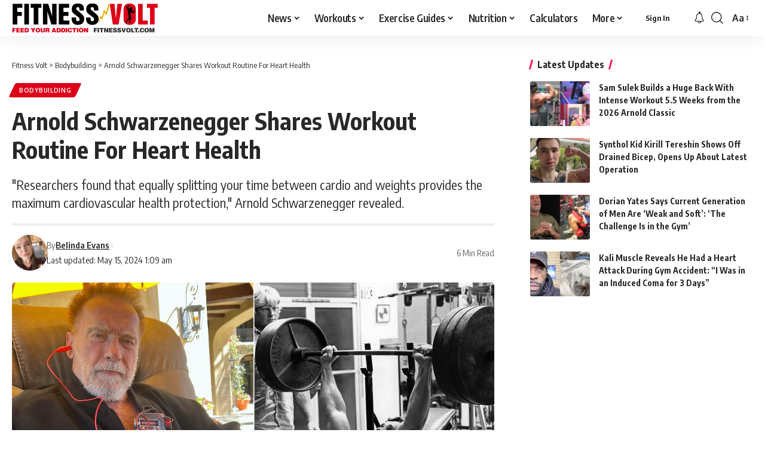

--- FILE ---
content_type: text/html; charset=UTF-8
request_url: https://fitnessvolt.com/schwarzenegger-workout-heart-health/
body_size: 50004
content:
<!DOCTYPE html>
<html lang="en-US">
<head><meta charset="UTF-8" /><script>if(navigator.userAgent.match(/MSIE|Internet Explorer/i)||navigator.userAgent.match(/Trident\/7\..*?rv:11/i)){var href=document.location.href;if(!href.match(/[?&]nowprocket/)){if(href.indexOf("?")==-1){if(href.indexOf("#")==-1){document.location.href=href+"?nowprocket=1"}else{document.location.href=href.replace("#","?nowprocket=1#")}}else{if(href.indexOf("#")==-1){document.location.href=href+"&nowprocket=1"}else{document.location.href=href.replace("#","&nowprocket=1#")}}}}</script><script>(()=>{class RocketLazyLoadScripts{constructor(){this.v="1.2.6",this.triggerEvents=["keydown","mousedown","mousemove","touchmove","touchstart","touchend","wheel"],this.userEventHandler=this.t.bind(this),this.touchStartHandler=this.i.bind(this),this.touchMoveHandler=this.o.bind(this),this.touchEndHandler=this.h.bind(this),this.clickHandler=this.u.bind(this),this.interceptedClicks=[],this.interceptedClickListeners=[],this.l(this),window.addEventListener("pageshow",(t=>{this.persisted=t.persisted,this.everythingLoaded&&this.m()})),this.CSPIssue=sessionStorage.getItem("rocketCSPIssue"),document.addEventListener("securitypolicyviolation",(t=>{this.CSPIssue||"script-src-elem"!==t.violatedDirective||"data"!==t.blockedURI||(this.CSPIssue=!0,sessionStorage.setItem("rocketCSPIssue",!0))})),document.addEventListener("DOMContentLoaded",(()=>{this.k()})),this.delayedScripts={normal:[],async:[],defer:[]},this.trash=[],this.allJQueries=[]}p(t){document.hidden?t.t():(this.triggerEvents.forEach((e=>window.addEventListener(e,t.userEventHandler,{passive:!0}))),window.addEventListener("touchstart",t.touchStartHandler,{passive:!0}),window.addEventListener("mousedown",t.touchStartHandler),document.addEventListener("visibilitychange",t.userEventHandler))}_(){this.triggerEvents.forEach((t=>window.removeEventListener(t,this.userEventHandler,{passive:!0}))),document.removeEventListener("visibilitychange",this.userEventHandler)}i(t){"HTML"!==t.target.tagName&&(window.addEventListener("touchend",this.touchEndHandler),window.addEventListener("mouseup",this.touchEndHandler),window.addEventListener("touchmove",this.touchMoveHandler,{passive:!0}),window.addEventListener("mousemove",this.touchMoveHandler),t.target.addEventListener("click",this.clickHandler),this.L(t.target,!0),this.S(t.target,"onclick","rocket-onclick"),this.C())}o(t){window.removeEventListener("touchend",this.touchEndHandler),window.removeEventListener("mouseup",this.touchEndHandler),window.removeEventListener("touchmove",this.touchMoveHandler,{passive:!0}),window.removeEventListener("mousemove",this.touchMoveHandler),t.target.removeEventListener("click",this.clickHandler),this.L(t.target,!1),this.S(t.target,"rocket-onclick","onclick"),this.M()}h(){window.removeEventListener("touchend",this.touchEndHandler),window.removeEventListener("mouseup",this.touchEndHandler),window.removeEventListener("touchmove",this.touchMoveHandler,{passive:!0}),window.removeEventListener("mousemove",this.touchMoveHandler)}u(t){t.target.removeEventListener("click",this.clickHandler),this.L(t.target,!1),this.S(t.target,"rocket-onclick","onclick"),this.interceptedClicks.push(t),t.preventDefault(),t.stopPropagation(),t.stopImmediatePropagation(),this.M()}O(){window.removeEventListener("touchstart",this.touchStartHandler,{passive:!0}),window.removeEventListener("mousedown",this.touchStartHandler),this.interceptedClicks.forEach((t=>{t.target.dispatchEvent(new MouseEvent("click",{view:t.view,bubbles:!0,cancelable:!0}))}))}l(t){EventTarget.prototype.addEventListenerWPRocketBase=EventTarget.prototype.addEventListener,EventTarget.prototype.addEventListener=function(e,i,o){"click"!==e||t.windowLoaded||i===t.clickHandler||t.interceptedClickListeners.push({target:this,func:i,options:o}),(this||window).addEventListenerWPRocketBase(e,i,o)}}L(t,e){this.interceptedClickListeners.forEach((i=>{i.target===t&&(e?t.removeEventListener("click",i.func,i.options):t.addEventListener("click",i.func,i.options))})),t.parentNode!==document.documentElement&&this.L(t.parentNode,e)}D(){return new Promise((t=>{this.P?this.M=t:t()}))}C(){this.P=!0}M(){this.P=!1}S(t,e,i){t.hasAttribute&&t.hasAttribute(e)&&(event.target.setAttribute(i,event.target.getAttribute(e)),event.target.removeAttribute(e))}t(){this._(this),"loading"===document.readyState?document.addEventListener("DOMContentLoaded",this.R.bind(this)):this.R()}k(){let t=[];document.querySelectorAll("script[type=rocketlazyloadscript][data-rocket-src]").forEach((e=>{let i=e.getAttribute("data-rocket-src");if(i&&!i.startsWith("data:")){0===i.indexOf("//")&&(i=location.protocol+i);try{const o=new URL(i).origin;o!==location.origin&&t.push({src:o,crossOrigin:e.crossOrigin||"module"===e.getAttribute("data-rocket-type")})}catch(t){}}})),t=[...new Map(t.map((t=>[JSON.stringify(t),t]))).values()],this.T(t,"preconnect")}async R(){this.lastBreath=Date.now(),this.j(this),this.F(this),this.I(),this.W(),this.q(),await this.A(this.delayedScripts.normal),await this.A(this.delayedScripts.defer),await this.A(this.delayedScripts.async);try{await this.U(),await this.H(this),await this.J()}catch(t){console.error(t)}window.dispatchEvent(new Event("rocket-allScriptsLoaded")),this.everythingLoaded=!0,this.D().then((()=>{this.O()})),this.N()}W(){document.querySelectorAll("script[type=rocketlazyloadscript]").forEach((t=>{t.hasAttribute("data-rocket-src")?t.hasAttribute("async")&&!1!==t.async?this.delayedScripts.async.push(t):t.hasAttribute("defer")&&!1!==t.defer||"module"===t.getAttribute("data-rocket-type")?this.delayedScripts.defer.push(t):this.delayedScripts.normal.push(t):this.delayedScripts.normal.push(t)}))}async B(t){if(await this.G(),!0!==t.noModule||!("noModule"in HTMLScriptElement.prototype))return new Promise((e=>{let i;function o(){(i||t).setAttribute("data-rocket-status","executed"),e()}try{if(navigator.userAgent.indexOf("Firefox/")>0||""===navigator.vendor||this.CSPIssue)i=document.createElement("script"),[...t.attributes].forEach((t=>{let e=t.nodeName;"type"!==e&&("data-rocket-type"===e&&(e="type"),"data-rocket-src"===e&&(e="src"),i.setAttribute(e,t.nodeValue))})),t.text&&(i.text=t.text),i.hasAttribute("src")?(i.addEventListener("load",o),i.addEventListener("error",(function(){i.setAttribute("data-rocket-status","failed-network"),e()})),setTimeout((()=>{i.isConnected||e()}),1)):(i.text=t.text,o()),t.parentNode.replaceChild(i,t);else{const i=t.getAttribute("data-rocket-type"),s=t.getAttribute("data-rocket-src");i?(t.type=i,t.removeAttribute("data-rocket-type")):t.removeAttribute("type"),t.addEventListener("load",o),t.addEventListener("error",(i=>{this.CSPIssue&&i.target.src.startsWith("data:")?(console.log("WPRocket: data-uri blocked by CSP -> fallback"),t.removeAttribute("src"),this.B(t).then(e)):(t.setAttribute("data-rocket-status","failed-network"),e())})),s?(t.removeAttribute("data-rocket-src"),t.src=s):t.src="data:text/javascript;base64,"+window.btoa(unescape(encodeURIComponent(t.text)))}}catch(i){t.setAttribute("data-rocket-status","failed-transform"),e()}}));t.setAttribute("data-rocket-status","skipped")}async A(t){const e=t.shift();return e&&e.isConnected?(await this.B(e),this.A(t)):Promise.resolve()}q(){this.T([...this.delayedScripts.normal,...this.delayedScripts.defer,...this.delayedScripts.async],"preload")}T(t,e){var i=document.createDocumentFragment();t.forEach((t=>{const o=t.getAttribute&&t.getAttribute("data-rocket-src")||t.src;if(o&&!o.startsWith("data:")){const s=document.createElement("link");s.href=o,s.rel=e,"preconnect"!==e&&(s.as="script"),t.getAttribute&&"module"===t.getAttribute("data-rocket-type")&&(s.crossOrigin=!0),t.crossOrigin&&(s.crossOrigin=t.crossOrigin),t.integrity&&(s.integrity=t.integrity),i.appendChild(s),this.trash.push(s)}})),document.head.appendChild(i)}j(t){let e={};function i(i,o){return e[o].eventsToRewrite.indexOf(i)>=0&&!t.everythingLoaded?"rocket-"+i:i}function o(t,o){!function(t){e[t]||(e[t]={originalFunctions:{add:t.addEventListener,remove:t.removeEventListener},eventsToRewrite:[]},t.addEventListener=function(){arguments[0]=i(arguments[0],t),e[t].originalFunctions.add.apply(t,arguments)},t.removeEventListener=function(){arguments[0]=i(arguments[0],t),e[t].originalFunctions.remove.apply(t,arguments)})}(t),e[t].eventsToRewrite.push(o)}function s(e,i){let o=e[i];e[i]=null,Object.defineProperty(e,i,{get:()=>o||function(){},set(s){t.everythingLoaded?o=s:e["rocket"+i]=o=s}})}o(document,"DOMContentLoaded"),o(window,"DOMContentLoaded"),o(window,"load"),o(window,"pageshow"),o(document,"readystatechange"),s(document,"onreadystatechange"),s(window,"onload"),s(window,"onpageshow");try{Object.defineProperty(document,"readyState",{get:()=>t.rocketReadyState,set(e){t.rocketReadyState=e},configurable:!0}),document.readyState="loading"}catch(t){console.log("WPRocket DJE readyState conflict, bypassing")}}F(t){let e;function i(e){return t.everythingLoaded?e:e.split(" ").map((t=>"load"===t||0===t.indexOf("load.")?"rocket-jquery-load":t)).join(" ")}function o(o){function s(t){const e=o.fn[t];o.fn[t]=o.fn.init.prototype[t]=function(){return this[0]===window&&("string"==typeof arguments[0]||arguments[0]instanceof String?arguments[0]=i(arguments[0]):"object"==typeof arguments[0]&&Object.keys(arguments[0]).forEach((t=>{const e=arguments[0][t];delete arguments[0][t],arguments[0][i(t)]=e}))),e.apply(this,arguments),this}}o&&o.fn&&!t.allJQueries.includes(o)&&(o.fn.ready=o.fn.init.prototype.ready=function(e){return t.domReadyFired?e.bind(document)(o):document.addEventListener("rocket-DOMContentLoaded",(()=>e.bind(document)(o))),o([])},s("on"),s("one"),t.allJQueries.push(o)),e=o}o(window.jQuery),Object.defineProperty(window,"jQuery",{get:()=>e,set(t){o(t)}})}async H(t){const e=document.querySelector("script[data-webpack]");e&&(await async function(){return new Promise((t=>{e.addEventListener("load",t),e.addEventListener("error",t)}))}(),await t.K(),await t.H(t))}async U(){this.domReadyFired=!0;try{document.readyState="interactive"}catch(t){}await this.G(),document.dispatchEvent(new Event("rocket-readystatechange")),await this.G(),document.rocketonreadystatechange&&document.rocketonreadystatechange(),await this.G(),document.dispatchEvent(new Event("rocket-DOMContentLoaded")),await this.G(),window.dispatchEvent(new Event("rocket-DOMContentLoaded"))}async J(){try{document.readyState="complete"}catch(t){}await this.G(),document.dispatchEvent(new Event("rocket-readystatechange")),await this.G(),document.rocketonreadystatechange&&document.rocketonreadystatechange(),await this.G(),window.dispatchEvent(new Event("rocket-load")),await this.G(),window.rocketonload&&window.rocketonload(),await this.G(),this.allJQueries.forEach((t=>t(window).trigger("rocket-jquery-load"))),await this.G();const t=new Event("rocket-pageshow");t.persisted=this.persisted,window.dispatchEvent(t),await this.G(),window.rocketonpageshow&&window.rocketonpageshow({persisted:this.persisted}),this.windowLoaded=!0}m(){document.onreadystatechange&&document.onreadystatechange(),window.onload&&window.onload(),window.onpageshow&&window.onpageshow({persisted:this.persisted})}I(){const t=new Map;document.write=document.writeln=function(e){const i=document.currentScript;i||console.error("WPRocket unable to document.write this: "+e);const o=document.createRange(),s=i.parentElement;let n=t.get(i);void 0===n&&(n=i.nextSibling,t.set(i,n));const c=document.createDocumentFragment();o.setStart(c,0),c.appendChild(o.createContextualFragment(e)),s.insertBefore(c,n)}}async G(){Date.now()-this.lastBreath>45&&(await this.K(),this.lastBreath=Date.now())}async K(){return document.hidden?new Promise((t=>setTimeout(t))):new Promise((t=>requestAnimationFrame(t)))}N(){this.trash.forEach((t=>t.remove()))}static run(){const t=new RocketLazyLoadScripts;t.p(t)}}RocketLazyLoadScripts.run()})();</script>
    
    <meta http-equiv="X-UA-Compatible" content="IE=edge" />
	<meta name="viewport" content="width=device-width, initial-scale=1.0" />
    <link rel="profile" href="https://gmpg.org/xfn/11" />
	<meta name='robots' content='max-image-preview:large' />

	<!-- This site is optimized with the Yoast SEO Premium plugin v15.2 - https://yoast.com/wordpress/plugins/seo/ -->
	<title>Arnold Schwarzenegger Shares Workout Routine For Heart Health &ndash; Fitness Volt</title><link rel="preload" data-rocket-preload as="style" href="https://fonts.googleapis.com/css?family=Oxygen%3A400%2C700%7CEncode%20Sans%20Condensed%3A400%2C500%2C600%2C700%2C800&#038;display=swap" /><style id="" media="print" onload="this.media='all'">/* vietnamese */
@font-face {
  font-family: 'Encode Sans Condensed';
  font-style: normal;
  font-weight: 400;
  font-display: swap;
  src: url(/fonts.gstatic.com/s/encodesanscondensed/v11/j8_16_LD37rqfuwxyIuaZhE6cRXOLtm2gfT2ia-MLQwFIkKR.woff2) format('woff2');
  unicode-range: U+0102-0103, U+0110-0111, U+0128-0129, U+0168-0169, U+01A0-01A1, U+01AF-01B0, U+0300-0301, U+0303-0304, U+0308-0309, U+0323, U+0329, U+1EA0-1EF9, U+20AB;
}
/* latin-ext */
@font-face {
  font-family: 'Encode Sans Condensed';
  font-style: normal;
  font-weight: 400;
  font-display: swap;
  src: url(/fonts.gstatic.com/s/encodesanscondensed/v11/j8_16_LD37rqfuwxyIuaZhE6cRXOLtm2gfT2iK-MLQwFIkKR.woff2) format('woff2');
  unicode-range: U+0100-02BA, U+02BD-02C5, U+02C7-02CC, U+02CE-02D7, U+02DD-02FF, U+0304, U+0308, U+0329, U+1D00-1DBF, U+1E00-1E9F, U+1EF2-1EFF, U+2020, U+20A0-20AB, U+20AD-20C0, U+2113, U+2C60-2C7F, U+A720-A7FF;
}
/* latin */
@font-face {
  font-family: 'Encode Sans Condensed';
  font-style: normal;
  font-weight: 400;
  font-display: swap;
  src: url(/fonts.gstatic.com/s/encodesanscondensed/v11/j8_16_LD37rqfuwxyIuaZhE6cRXOLtm2gfT2hq-MLQwFIg.woff2) format('woff2');
  unicode-range: U+0000-00FF, U+0131, U+0152-0153, U+02BB-02BC, U+02C6, U+02DA, U+02DC, U+0304, U+0308, U+0329, U+2000-206F, U+20AC, U+2122, U+2191, U+2193, U+2212, U+2215, U+FEFF, U+FFFD;
}
/* vietnamese */
@font-face {
  font-family: 'Encode Sans Condensed';
  font-style: normal;
  font-weight: 500;
  font-display: swap;
  src: url(/fonts.gstatic.com/s/encodesanscondensed/v11/j8_46_LD37rqfuwxyIuaZhE6cRXOLtm2gfT-dYyZDy4ICHiYFSh_.woff2) format('woff2');
  unicode-range: U+0102-0103, U+0110-0111, U+0128-0129, U+0168-0169, U+01A0-01A1, U+01AF-01B0, U+0300-0301, U+0303-0304, U+0308-0309, U+0323, U+0329, U+1EA0-1EF9, U+20AB;
}
/* latin-ext */
@font-face {
  font-family: 'Encode Sans Condensed';
  font-style: normal;
  font-weight: 500;
  font-display: swap;
  src: url(/fonts.gstatic.com/s/encodesanscondensed/v11/j8_46_LD37rqfuwxyIuaZhE6cRXOLtm2gfT-dYyZDi4ICHiYFSh_.woff2) format('woff2');
  unicode-range: U+0100-02BA, U+02BD-02C5, U+02C7-02CC, U+02CE-02D7, U+02DD-02FF, U+0304, U+0308, U+0329, U+1D00-1DBF, U+1E00-1E9F, U+1EF2-1EFF, U+2020, U+20A0-20AB, U+20AD-20C0, U+2113, U+2C60-2C7F, U+A720-A7FF;
}
/* latin */
@font-face {
  font-family: 'Encode Sans Condensed';
  font-style: normal;
  font-weight: 500;
  font-display: swap;
  src: url(/fonts.gstatic.com/s/encodesanscondensed/v11/j8_46_LD37rqfuwxyIuaZhE6cRXOLtm2gfT-dYyZAC4ICHiYFQ.woff2) format('woff2');
  unicode-range: U+0000-00FF, U+0131, U+0152-0153, U+02BB-02BC, U+02C6, U+02DA, U+02DC, U+0304, U+0308, U+0329, U+2000-206F, U+20AC, U+2122, U+2191, U+2193, U+2212, U+2215, U+FEFF, U+FFFD;
}
/* vietnamese */
@font-face {
  font-family: 'Encode Sans Condensed';
  font-style: normal;
  font-weight: 600;
  font-display: swap;
  src: url(/fonts.gstatic.com/s/encodesanscondensed/v11/j8_46_LD37rqfuwxyIuaZhE6cRXOLtm2gfT-WYuZDy4ICHiYFSh_.woff2) format('woff2');
  unicode-range: U+0102-0103, U+0110-0111, U+0128-0129, U+0168-0169, U+01A0-01A1, U+01AF-01B0, U+0300-0301, U+0303-0304, U+0308-0309, U+0323, U+0329, U+1EA0-1EF9, U+20AB;
}
/* latin-ext */
@font-face {
  font-family: 'Encode Sans Condensed';
  font-style: normal;
  font-weight: 600;
  font-display: swap;
  src: url(/fonts.gstatic.com/s/encodesanscondensed/v11/j8_46_LD37rqfuwxyIuaZhE6cRXOLtm2gfT-WYuZDi4ICHiYFSh_.woff2) format('woff2');
  unicode-range: U+0100-02BA, U+02BD-02C5, U+02C7-02CC, U+02CE-02D7, U+02DD-02FF, U+0304, U+0308, U+0329, U+1D00-1DBF, U+1E00-1E9F, U+1EF2-1EFF, U+2020, U+20A0-20AB, U+20AD-20C0, U+2113, U+2C60-2C7F, U+A720-A7FF;
}
/* latin */
@font-face {
  font-family: 'Encode Sans Condensed';
  font-style: normal;
  font-weight: 600;
  font-display: swap;
  src: url(/fonts.gstatic.com/s/encodesanscondensed/v11/j8_46_LD37rqfuwxyIuaZhE6cRXOLtm2gfT-WYuZAC4ICHiYFQ.woff2) format('woff2');
  unicode-range: U+0000-00FF, U+0131, U+0152-0153, U+02BB-02BC, U+02C6, U+02DA, U+02DC, U+0304, U+0308, U+0329, U+2000-206F, U+20AC, U+2122, U+2191, U+2193, U+2212, U+2215, U+FEFF, U+FFFD;
}
/* vietnamese */
@font-face {
  font-family: 'Encode Sans Condensed';
  font-style: normal;
  font-weight: 700;
  font-display: swap;
  src: url(/fonts.gstatic.com/s/encodesanscondensed/v11/j8_46_LD37rqfuwxyIuaZhE6cRXOLtm2gfT-PYqZDy4ICHiYFSh_.woff2) format('woff2');
  unicode-range: U+0102-0103, U+0110-0111, U+0128-0129, U+0168-0169, U+01A0-01A1, U+01AF-01B0, U+0300-0301, U+0303-0304, U+0308-0309, U+0323, U+0329, U+1EA0-1EF9, U+20AB;
}
/* latin-ext */
@font-face {
  font-family: 'Encode Sans Condensed';
  font-style: normal;
  font-weight: 700;
  font-display: swap;
  src: url(/fonts.gstatic.com/s/encodesanscondensed/v11/j8_46_LD37rqfuwxyIuaZhE6cRXOLtm2gfT-PYqZDi4ICHiYFSh_.woff2) format('woff2');
  unicode-range: U+0100-02BA, U+02BD-02C5, U+02C7-02CC, U+02CE-02D7, U+02DD-02FF, U+0304, U+0308, U+0329, U+1D00-1DBF, U+1E00-1E9F, U+1EF2-1EFF, U+2020, U+20A0-20AB, U+20AD-20C0, U+2113, U+2C60-2C7F, U+A720-A7FF;
}
/* latin */
@font-face {
  font-family: 'Encode Sans Condensed';
  font-style: normal;
  font-weight: 700;
  font-display: swap;
  src: url(/fonts.gstatic.com/s/encodesanscondensed/v11/j8_46_LD37rqfuwxyIuaZhE6cRXOLtm2gfT-PYqZAC4ICHiYFQ.woff2) format('woff2');
  unicode-range: U+0000-00FF, U+0131, U+0152-0153, U+02BB-02BC, U+02C6, U+02DA, U+02DC, U+0304, U+0308, U+0329, U+2000-206F, U+20AC, U+2122, U+2191, U+2193, U+2212, U+2215, U+FEFF, U+FFFD;
}
/* vietnamese */
@font-face {
  font-family: 'Encode Sans Condensed';
  font-style: normal;
  font-weight: 800;
  font-display: swap;
  src: url(/fonts.gstatic.com/s/encodesanscondensed/v11/j8_46_LD37rqfuwxyIuaZhE6cRXOLtm2gfT-IYmZDy4ICHiYFSh_.woff2) format('woff2');
  unicode-range: U+0102-0103, U+0110-0111, U+0128-0129, U+0168-0169, U+01A0-01A1, U+01AF-01B0, U+0300-0301, U+0303-0304, U+0308-0309, U+0323, U+0329, U+1EA0-1EF9, U+20AB;
}
/* latin-ext */
@font-face {
  font-family: 'Encode Sans Condensed';
  font-style: normal;
  font-weight: 800;
  font-display: swap;
  src: url(/fonts.gstatic.com/s/encodesanscondensed/v11/j8_46_LD37rqfuwxyIuaZhE6cRXOLtm2gfT-IYmZDi4ICHiYFSh_.woff2) format('woff2');
  unicode-range: U+0100-02BA, U+02BD-02C5, U+02C7-02CC, U+02CE-02D7, U+02DD-02FF, U+0304, U+0308, U+0329, U+1D00-1DBF, U+1E00-1E9F, U+1EF2-1EFF, U+2020, U+20A0-20AB, U+20AD-20C0, U+2113, U+2C60-2C7F, U+A720-A7FF;
}
/* latin */
@font-face {
  font-family: 'Encode Sans Condensed';
  font-style: normal;
  font-weight: 800;
  font-display: swap;
  src: url(/fonts.gstatic.com/s/encodesanscondensed/v11/j8_46_LD37rqfuwxyIuaZhE6cRXOLtm2gfT-IYmZAC4ICHiYFQ.woff2) format('woff2');
  unicode-range: U+0000-00FF, U+0131, U+0152-0153, U+02BB-02BC, U+02C6, U+02DA, U+02DC, U+0304, U+0308, U+0329, U+2000-206F, U+20AC, U+2122, U+2191, U+2193, U+2212, U+2215, U+FEFF, U+FFFD;
}
/* latin-ext */
@font-face {
  font-family: 'Oxygen';
  font-style: normal;
  font-weight: 400;
  font-display: swap;
  src: url(/fonts.gstatic.com/s/oxygen/v16/2sDfZG1Wl4LcnbuKgE0mRUe0A4Uc.woff2) format('woff2');
  unicode-range: U+0100-02BA, U+02BD-02C5, U+02C7-02CC, U+02CE-02D7, U+02DD-02FF, U+0304, U+0308, U+0329, U+1D00-1DBF, U+1E00-1E9F, U+1EF2-1EFF, U+2020, U+20A0-20AB, U+20AD-20C0, U+2113, U+2C60-2C7F, U+A720-A7FF;
}
/* latin */
@font-face {
  font-family: 'Oxygen';
  font-style: normal;
  font-weight: 400;
  font-display: swap;
  src: url(/fonts.gstatic.com/s/oxygen/v16/2sDfZG1Wl4LcnbuKjk0mRUe0Aw.woff2) format('woff2');
  unicode-range: U+0000-00FF, U+0131, U+0152-0153, U+02BB-02BC, U+02C6, U+02DA, U+02DC, U+0304, U+0308, U+0329, U+2000-206F, U+20AC, U+2122, U+2191, U+2193, U+2212, U+2215, U+FEFF, U+FFFD;
}
/* latin-ext */
@font-face {
  font-family: 'Oxygen';
  font-style: normal;
  font-weight: 700;
  font-display: swap;
  src: url(/fonts.gstatic.com/s/oxygen/v16/2sDcZG1Wl4LcnbuCNWgzZmW5Kb8VZBHR.woff2) format('woff2');
  unicode-range: U+0100-02BA, U+02BD-02C5, U+02C7-02CC, U+02CE-02D7, U+02DD-02FF, U+0304, U+0308, U+0329, U+1D00-1DBF, U+1E00-1E9F, U+1EF2-1EFF, U+2020, U+20A0-20AB, U+20AD-20C0, U+2113, U+2C60-2C7F, U+A720-A7FF;
}
/* latin */
@font-face {
  font-family: 'Oxygen';
  font-style: normal;
  font-weight: 700;
  font-display: swap;
  src: url(/fonts.gstatic.com/s/oxygen/v16/2sDcZG1Wl4LcnbuCNWgzaGW5Kb8VZA.woff2) format('woff2');
  unicode-range: U+0000-00FF, U+0131, U+0152-0153, U+02BB-02BC, U+02C6, U+02DA, U+02DC, U+0304, U+0308, U+0329, U+2000-206F, U+20AC, U+2122, U+2191, U+2193, U+2212, U+2215, U+FEFF, U+FFFD;
}
</style><noscript><link rel="stylesheet" href="https://fonts.googleapis.com/css?family=Oxygen%3A400%2C700%7CEncode%20Sans%20Condensed%3A400%2C500%2C600%2C700%2C800&#038;display=swap" /></noscript>
	<meta name="description" content="Seven-time Mr. Olympia champion Arnold Schwarzenegger shares how to make a workout routine that is better for heart health." />
	<meta name="robots" content="index, follow, max-snippet:-1, max-image-preview:large, max-video-preview:-1" />
	<link rel="preconnect" href="https://fonts.gstatic.com" crossorigin><noscript></noscript><link rel="canonical" href="https://fitnessvolt.com/schwarzenegger-workout-heart-health/" />
	<meta property="og:locale" content="en_US" />
	<meta property="og:type" content="article" />
	<meta property="og:title" content="Arnold Schwarzenegger Shares Workout Routine For Heart Health &ndash; Fitness Volt" />
	<meta property="og:description" content="Seven-time Mr. Olympia champion Arnold Schwarzenegger shares how to make a workout routine that is better for heart health." />
	<meta property="og:url" content="https://fitnessvolt.com/schwarzenegger-workout-heart-health/" />
	<meta property="og:site_name" content="Fitness Volt" />
	<meta property="article:publisher" content="https://www.facebook.com/FitnessVolt/" />
	<meta property="article:published_time" content="2024-05-15T05:08:46+00:00" />
	<meta property="article:modified_time" content="2024-05-15T05:09:16+00:00" />
	<meta property="og:image" content="https://fitnessvolt.com/wp-content/uploads/2024/05/schwarzenegger-workout-heart-health.jpg" />
	<meta property="og:image:width" content="1600" />
	<meta property="og:image:height" content="900" />
	<meta property="fb:app_id" content="2815243861819711" />
	<meta name="twitter:card" content="summary_large_image" />
	<meta name="twitter:creator" content="@fitness_volt" />
	<meta name="twitter:site" content="@fitness_volt" />
	<!-- / Yoast SEO Premium plugin. -->


<link rel='dns-prefetch' href='//scripts.mediavine.com' />
<link rel='dns-prefetch' href='//cdnjs.cloudflare.com' />
<link rel='dns-prefetch' href='//fonts.googleapis.com' />
<link rel='dns-prefetch' href='//fonts.gstatic.com' />
<link rel='dns-prefetch' href='//onesignal.com' />
<link rel='dns-prefetch' href='//cdn.onesignal.com' />
<link rel='dns-prefetch' href='//google-analytics.com' />
<link rel='dns-prefetch' href='//www.google-analytics.com' />
<link rel='dns-prefetch' href='//ssl.google-analytics.com' />
<link rel='dns-prefetch' href='//googleads.g.doubleclick.net' />
<link rel='dns-prefetch' href='//adservice.google.com' />
<link rel='dns-prefetch' href='//pagead2.googlesyndication.com' />
<link rel='dns-prefetch' href='//tpc.googlesyndication.com' />
<link rel='dns-prefetch' href='//youtube.com' />
<link rel='dns-prefetch' href='//i.ytimg.com' />
<link rel='dns-prefetch' href='//www.facebook.com' />
<link rel='dns-prefetch' href='//connect.facebook.net' />
<link rel='dns-prefetch' href='//platform.twitter.com' />
<link rel='dns-prefetch' href='//syndication.twitter.com' />
<link rel='dns-prefetch' href='//platform.instagram.com' />
<link rel='dns-prefetch' href='//www.instagram.com' />
<link rel='dns-prefetch' href='//secure.gravatar.com' />
<link rel='dns-prefetch' href='//s.gravatar.com' />
<link rel='dns-prefetch' href='//0.gravatar.com' />
<link rel='dns-prefetch' href='//2.gravatar.com' />
<link rel='dns-prefetch' href='//1.gravatar.com' />
<link rel='dns-prefetch' href='//ad.doubleclick.net' />
<link rel='dns-prefetch' href='//stats.g.doubleclick.net' />
<link rel='dns-prefetch' href='//cm.g.doubleclick.net' />
<link href='https://fonts.gstatic.com' crossorigin rel='preconnect' />
<link rel="alternate" type="application/rss+xml" title="Fitness Volt &raquo; Feed" href="https://fitnessvolt.com/feed/" />
<link rel="alternate" type="application/rss+xml" title="Fitness Volt &raquo; Comments Feed" href="https://fitnessvolt.com/comments/feed/" />
		<meta name="theme-color" content="#dd0119" media="(prefers-color-scheme: light)">
		<meta name="theme-color" content="#dd0119" media="(prefers-color-scheme: dark)">
		<meta name="msapplication-navbutton-color" content="#dd0119">
		<meta name="description" content="Arnold Schwarzenegger avidly believes in maintaining a healthy and fit lifestyle, especially concerning the cardiovascular system. In a recent Arnold's Pump Club newsletter, Arnold Schwarzenegger shares a workout designed to help heart health backed by scientific research.&nbsp; Even health fanatic Arnold Schwarzenegger isn't immune to heart troubles. Throughout his life, Schwarzenegger has"><link rel="alternate" type="application/rss+xml" title="Fitness Volt &raquo; Arnold Schwarzenegger Shares Workout Routine For Heart Health Comments Feed" href="https://fitnessvolt.com/schwarzenegger-workout-heart-health/feed/" />
<script type="application/ld+json">{
    "@context": "https://schema.org",
    "@type": "Organization",
    "legalName": "Fitness Volt",
    "url": "https://fitnessvolt.com/",
    "logo": "https://fitnessvolt.com/wp-content/uploads/2026/01/fitnessvolt-logo-ret.png",
    "sameAs": [
        "https://www.facebook.com/FitnessVolt/",
        "https://twitter.com/fitness_volt",
        "https://www.youtube.com/channel/UCWHcXX6Zd8Kti_Uujn0E4Nw/?sub_confirmation=1",
        "https://news.google.com/publications/CAAqBwgKMI-6kQswpZmmAw?hl=en-US&gl=US&ceid=US%3Aen",
        "https://www.instagram.com/fitnessvoltnetwork/",
        "https://www.pinterest.com/fitnessvoltnetwork",
        "https://www.tiktok.com/@fitnessvolt",
        "https://www.linkedin.com/company/fitness-volt"
    ]
}</script>
<style>
img.wp-smiley,
img.emoji {
	display: inline !important;
	border: none !important;
	box-shadow: none !important;
	height: 1em !important;
	width: 1em !important;
	margin: 0 0.07em !important;
	vertical-align: -0.1em !important;
	background: none !important;
	padding: 0 !important;
}
</style>
	<link data-minify="1" rel='stylesheet' id='foxiz-elements-css' href='https://fitnessvolt.com/wp-content/cache/min/1/wp-content/plugins/foxiz-core/lib/foxiz-elements/public/style.css?ver=1769630145' media='all' />
<link rel='stylesheet' id='classic-theme-styles-css' href='https://fitnessvolt.com/wp-includes/css/classic-themes.min.css?ver=7b00367faa800730485c1ebc29f3a0fe' media='all' />
<style id='global-styles-inline-css'>
body{--wp--preset--color--black: #000000;--wp--preset--color--cyan-bluish-gray: #abb8c3;--wp--preset--color--white: #ffffff;--wp--preset--color--pale-pink: #f78da7;--wp--preset--color--vivid-red: #cf2e2e;--wp--preset--color--luminous-vivid-orange: #ff6900;--wp--preset--color--luminous-vivid-amber: #fcb900;--wp--preset--color--light-green-cyan: #7bdcb5;--wp--preset--color--vivid-green-cyan: #00d084;--wp--preset--color--pale-cyan-blue: #8ed1fc;--wp--preset--color--vivid-cyan-blue: #0693e3;--wp--preset--color--vivid-purple: #9b51e0;--wp--preset--gradient--vivid-cyan-blue-to-vivid-purple: linear-gradient(135deg,rgba(6,147,227,1) 0%,rgb(155,81,224) 100%);--wp--preset--gradient--light-green-cyan-to-vivid-green-cyan: linear-gradient(135deg,rgb(122,220,180) 0%,rgb(0,208,130) 100%);--wp--preset--gradient--luminous-vivid-amber-to-luminous-vivid-orange: linear-gradient(135deg,rgba(252,185,0,1) 0%,rgba(255,105,0,1) 100%);--wp--preset--gradient--luminous-vivid-orange-to-vivid-red: linear-gradient(135deg,rgba(255,105,0,1) 0%,rgb(207,46,46) 100%);--wp--preset--gradient--very-light-gray-to-cyan-bluish-gray: linear-gradient(135deg,rgb(238,238,238) 0%,rgb(169,184,195) 100%);--wp--preset--gradient--cool-to-warm-spectrum: linear-gradient(135deg,rgb(74,234,220) 0%,rgb(151,120,209) 20%,rgb(207,42,186) 40%,rgb(238,44,130) 60%,rgb(251,105,98) 80%,rgb(254,248,76) 100%);--wp--preset--gradient--blush-light-purple: linear-gradient(135deg,rgb(255,206,236) 0%,rgb(152,150,240) 100%);--wp--preset--gradient--blush-bordeaux: linear-gradient(135deg,rgb(254,205,165) 0%,rgb(254,45,45) 50%,rgb(107,0,62) 100%);--wp--preset--gradient--luminous-dusk: linear-gradient(135deg,rgb(255,203,112) 0%,rgb(199,81,192) 50%,rgb(65,88,208) 100%);--wp--preset--gradient--pale-ocean: linear-gradient(135deg,rgb(255,245,203) 0%,rgb(182,227,212) 50%,rgb(51,167,181) 100%);--wp--preset--gradient--electric-grass: linear-gradient(135deg,rgb(202,248,128) 0%,rgb(113,206,126) 100%);--wp--preset--gradient--midnight: linear-gradient(135deg,rgb(2,3,129) 0%,rgb(40,116,252) 100%);--wp--preset--duotone--dark-grayscale: url('#wp-duotone-dark-grayscale');--wp--preset--duotone--grayscale: url('#wp-duotone-grayscale');--wp--preset--duotone--purple-yellow: url('#wp-duotone-purple-yellow');--wp--preset--duotone--blue-red: url('#wp-duotone-blue-red');--wp--preset--duotone--midnight: url('#wp-duotone-midnight');--wp--preset--duotone--magenta-yellow: url('#wp-duotone-magenta-yellow');--wp--preset--duotone--purple-green: url('#wp-duotone-purple-green');--wp--preset--duotone--blue-orange: url('#wp-duotone-blue-orange');--wp--preset--font-size--small: 13px;--wp--preset--font-size--medium: 20px;--wp--preset--font-size--large: 36px;--wp--preset--font-size--x-large: 42px;--wp--preset--spacing--20: 0.44rem;--wp--preset--spacing--30: 0.67rem;--wp--preset--spacing--40: 1rem;--wp--preset--spacing--50: 1.5rem;--wp--preset--spacing--60: 2.25rem;--wp--preset--spacing--70: 3.38rem;--wp--preset--spacing--80: 5.06rem;--wp--preset--shadow--natural: 6px 6px 9px rgba(0, 0, 0, 0.2);--wp--preset--shadow--deep: 12px 12px 50px rgba(0, 0, 0, 0.4);--wp--preset--shadow--sharp: 6px 6px 0px rgba(0, 0, 0, 0.2);--wp--preset--shadow--outlined: 6px 6px 0px -3px rgba(255, 255, 255, 1), 6px 6px rgba(0, 0, 0, 1);--wp--preset--shadow--crisp: 6px 6px 0px rgba(0, 0, 0, 1);}:where(.is-layout-flex){gap: 0.5em;}body .is-layout-flow > .alignleft{float: left;margin-inline-start: 0;margin-inline-end: 2em;}body .is-layout-flow > .alignright{float: right;margin-inline-start: 2em;margin-inline-end: 0;}body .is-layout-flow > .aligncenter{margin-left: auto !important;margin-right: auto !important;}body .is-layout-constrained > .alignleft{float: left;margin-inline-start: 0;margin-inline-end: 2em;}body .is-layout-constrained > .alignright{float: right;margin-inline-start: 2em;margin-inline-end: 0;}body .is-layout-constrained > .aligncenter{margin-left: auto !important;margin-right: auto !important;}body .is-layout-constrained > :where(:not(.alignleft):not(.alignright):not(.alignfull)){max-width: var(--wp--style--global--content-size);margin-left: auto !important;margin-right: auto !important;}body .is-layout-constrained > .alignwide{max-width: var(--wp--style--global--wide-size);}body .is-layout-flex{display: flex;}body .is-layout-flex{flex-wrap: wrap;align-items: center;}body .is-layout-flex > *{margin: 0;}:where(.wp-block-columns.is-layout-flex){gap: 2em;}.has-black-color{color: var(--wp--preset--color--black) !important;}.has-cyan-bluish-gray-color{color: var(--wp--preset--color--cyan-bluish-gray) !important;}.has-white-color{color: var(--wp--preset--color--white) !important;}.has-pale-pink-color{color: var(--wp--preset--color--pale-pink) !important;}.has-vivid-red-color{color: var(--wp--preset--color--vivid-red) !important;}.has-luminous-vivid-orange-color{color: var(--wp--preset--color--luminous-vivid-orange) !important;}.has-luminous-vivid-amber-color{color: var(--wp--preset--color--luminous-vivid-amber) !important;}.has-light-green-cyan-color{color: var(--wp--preset--color--light-green-cyan) !important;}.has-vivid-green-cyan-color{color: var(--wp--preset--color--vivid-green-cyan) !important;}.has-pale-cyan-blue-color{color: var(--wp--preset--color--pale-cyan-blue) !important;}.has-vivid-cyan-blue-color{color: var(--wp--preset--color--vivid-cyan-blue) !important;}.has-vivid-purple-color{color: var(--wp--preset--color--vivid-purple) !important;}.has-black-background-color{background-color: var(--wp--preset--color--black) !important;}.has-cyan-bluish-gray-background-color{background-color: var(--wp--preset--color--cyan-bluish-gray) !important;}.has-white-background-color{background-color: var(--wp--preset--color--white) !important;}.has-pale-pink-background-color{background-color: var(--wp--preset--color--pale-pink) !important;}.has-vivid-red-background-color{background-color: var(--wp--preset--color--vivid-red) !important;}.has-luminous-vivid-orange-background-color{background-color: var(--wp--preset--color--luminous-vivid-orange) !important;}.has-luminous-vivid-amber-background-color{background-color: var(--wp--preset--color--luminous-vivid-amber) !important;}.has-light-green-cyan-background-color{background-color: var(--wp--preset--color--light-green-cyan) !important;}.has-vivid-green-cyan-background-color{background-color: var(--wp--preset--color--vivid-green-cyan) !important;}.has-pale-cyan-blue-background-color{background-color: var(--wp--preset--color--pale-cyan-blue) !important;}.has-vivid-cyan-blue-background-color{background-color: var(--wp--preset--color--vivid-cyan-blue) !important;}.has-vivid-purple-background-color{background-color: var(--wp--preset--color--vivid-purple) !important;}.has-black-border-color{border-color: var(--wp--preset--color--black) !important;}.has-cyan-bluish-gray-border-color{border-color: var(--wp--preset--color--cyan-bluish-gray) !important;}.has-white-border-color{border-color: var(--wp--preset--color--white) !important;}.has-pale-pink-border-color{border-color: var(--wp--preset--color--pale-pink) !important;}.has-vivid-red-border-color{border-color: var(--wp--preset--color--vivid-red) !important;}.has-luminous-vivid-orange-border-color{border-color: var(--wp--preset--color--luminous-vivid-orange) !important;}.has-luminous-vivid-amber-border-color{border-color: var(--wp--preset--color--luminous-vivid-amber) !important;}.has-light-green-cyan-border-color{border-color: var(--wp--preset--color--light-green-cyan) !important;}.has-vivid-green-cyan-border-color{border-color: var(--wp--preset--color--vivid-green-cyan) !important;}.has-pale-cyan-blue-border-color{border-color: var(--wp--preset--color--pale-cyan-blue) !important;}.has-vivid-cyan-blue-border-color{border-color: var(--wp--preset--color--vivid-cyan-blue) !important;}.has-vivid-purple-border-color{border-color: var(--wp--preset--color--vivid-purple) !important;}.has-vivid-cyan-blue-to-vivid-purple-gradient-background{background: var(--wp--preset--gradient--vivid-cyan-blue-to-vivid-purple) !important;}.has-light-green-cyan-to-vivid-green-cyan-gradient-background{background: var(--wp--preset--gradient--light-green-cyan-to-vivid-green-cyan) !important;}.has-luminous-vivid-amber-to-luminous-vivid-orange-gradient-background{background: var(--wp--preset--gradient--luminous-vivid-amber-to-luminous-vivid-orange) !important;}.has-luminous-vivid-orange-to-vivid-red-gradient-background{background: var(--wp--preset--gradient--luminous-vivid-orange-to-vivid-red) !important;}.has-very-light-gray-to-cyan-bluish-gray-gradient-background{background: var(--wp--preset--gradient--very-light-gray-to-cyan-bluish-gray) !important;}.has-cool-to-warm-spectrum-gradient-background{background: var(--wp--preset--gradient--cool-to-warm-spectrum) !important;}.has-blush-light-purple-gradient-background{background: var(--wp--preset--gradient--blush-light-purple) !important;}.has-blush-bordeaux-gradient-background{background: var(--wp--preset--gradient--blush-bordeaux) !important;}.has-luminous-dusk-gradient-background{background: var(--wp--preset--gradient--luminous-dusk) !important;}.has-pale-ocean-gradient-background{background: var(--wp--preset--gradient--pale-ocean) !important;}.has-electric-grass-gradient-background{background: var(--wp--preset--gradient--electric-grass) !important;}.has-midnight-gradient-background{background: var(--wp--preset--gradient--midnight) !important;}.has-small-font-size{font-size: var(--wp--preset--font-size--small) !important;}.has-medium-font-size{font-size: var(--wp--preset--font-size--medium) !important;}.has-large-font-size{font-size: var(--wp--preset--font-size--large) !important;}.has-x-large-font-size{font-size: var(--wp--preset--font-size--x-large) !important;}
.wp-block-navigation a:where(:not(.wp-element-button)){color: inherit;}
:where(.wp-block-columns.is-layout-flex){gap: 2em;}
.wp-block-pullquote{font-size: 1.5em;line-height: 1.6;}
</style>
<link data-minify="1" rel='stylesheet' id='ssc-style-css' href='https://fitnessvolt.com/wp-content/cache/min/1/wp-content/plugins/strength-standard-calculator/style.css?ver=1769630145' media='all' />
<link data-minify="1" rel='stylesheet' id='select2-style-css' href='https://fitnessvolt.com/wp-content/cache/min/1/ajax/libs/select2/4.0.13/css/select2.min.css?ver=1769630145' media='all' />
<link rel='stylesheet' id='foxiz-parent-style-css' href='https://fitnessvolt.com/wp-content/themes/foxiz/style.css?ver=7b00367faa800730485c1ebc29f3a0fe' media='all' />
<link data-minify="1" rel='stylesheet' id='foxiz-child-style-css' href='https://fitnessvolt.com/wp-content/cache/min/1/wp-content/themes/foxiz-child/style.css?ver=1769630145' media='all' />
<style id='foxiz-child-style-inline-css'>

            .fv-gnews-follow {
                background: linear-gradient(135deg, #f8f9fa 0%, #e8f0fe 100%);
                border: 1px solid #dadce0;
                border-left: 4px solid #4285f4;
                border-radius: 8px;
                padding: 20px 24px;
                margin: 32px 0;
                box-shadow: 0 1px 3px rgba(0,0,0,0.08);
            }
            .fv-gnews-inner {
                display: flex;
                align-items: center;
                gap: 16px;
            }
            .fv-gnews-icon {
                flex-shrink: 0;
            }
            .fv-gnews-text {
                flex: 1;
            }
            .fv-gnews-text strong {
                display: block;
                font-size: 16px;
                font-weight: 600;
                color: #202124;
                margin-bottom: 4px;
            }
            .fv-gnews-text span {
                font-size: 14px;
                color: #5f6368;
                line-height: 1.4;
            }
            .fv-gnews-btn {
                display: inline-flex;
                align-items: center;
                background: #4285f4;
                color: #fff !important;
                padding: 10px 20px;
                border-radius: 24px;
                font-size: 14px;
                font-weight: 500;
                text-decoration: none !important;
                white-space: nowrap;
                transition: background 0.2s, box-shadow 0.2s;
                box-shadow: 0 1px 2px rgba(66,133,244,0.3);
            }
            .fv-gnews-btn:hover {
                background: #1a73e8;
                box-shadow: 0 2px 6px rgba(66,133,244,0.4);
                color: #fff !important;
            }
            @media (max-width: 768px) {
                .fv-gnews-inner {
                    flex-direction: column;
                    text-align: center;
                }
                .fv-gnews-btn {
                    width: 100%;
                    justify-content: center;
                    margin-top: 8px;
                }
            }
        
</style>
<link data-minify="1" rel='stylesheet' id='fv-jnews-bridge-css' href='https://fitnessvolt.com/wp-content/cache/min/1/wp-content/themes/foxiz-child/css/jnews-bridge.css?ver=1769630145' media='all' />

<link data-minify="1" rel='stylesheet' id='foxiz-main-css' href='https://fitnessvolt.com/wp-content/cache/min/1/wp-content/themes/foxiz/assets/css/main.css?ver=1769630145' media='all' />
<style id='foxiz-main-inline-css'>
[data-theme="dark"].is-hd-4 {--nav-bg: #191c20;--nav-bg-from: #191c20;--nav-bg-to: #191c20;--nav-bg-glass: #191c2011;--nav-bg-glass-from: #191c2011;--nav-bg-glass-to: #191c2011;}.p-category {--cat-highlight : #dd0119;--cat-highlight-90 : #dd0119e6;}:root {--top-site-bg :#0e0f12;--topad-spacing :15px;--hyperlink-line-color :var(--g-color);--s-content-width : 760px;--max-width-wo-sb : 840px;--s10-feat-ratio :45%;--s11-feat-ratio :45%;--login-popup-w : 350px;}[data-theme="dark"], .light-scheme {--top-site-bg :#0e0f12; }.search-header:before { background-repeat : no-repeat;background-size : cover;background-image : var(--wpr-bg-f23cbef6-2ec1-4412-8e96-af5dd5c70deb);background-attachment : scroll;background-position : center center;}[data-theme="dark"] .search-header:before { background-repeat : no-repeat;background-size : cover;background-image : var(--wpr-bg-5da77658-43f3-4b04-b219-64338104a628);background-attachment : scroll;background-position : center center;}.footer-has-bg { background-color : #00000007;}[data-theme="dark"] .footer-has-bg { background-color : #16181c;}.top-site-ad .ad-image { max-width: 1500px; }.yes-hd-transparent .top-site-ad {--top-site-bg :#0e0f12;}#amp-mobile-version-switcher { display: none; }#single-post-infinite > .single-post-outer:nth-child(2) .continue-reading { display: none}#single-post-infinite > .single-post-outer:nth-child(2) .s-ct { height: auto; max-height: none }
</style>
<link data-minify="1" rel='stylesheet' id='foxiz-print-css' href='https://fitnessvolt.com/wp-content/cache/min/1/wp-content/themes/foxiz/assets/css/print.css?ver=1769630145' media='all' />
<link data-minify="1" rel='stylesheet' id='foxiz-style-css' href='https://fitnessvolt.com/wp-content/cache/min/1/wp-content/themes/foxiz-child/style.css?ver=1769630145' media='all' />
<script type="rocketlazyloadscript" data-rocket-type="text/javascript">
            window._nslDOMReady = (function () {
                const executedCallbacks = new Set();
            
                return function (callback) {
                    /**
                    * Third parties might dispatch DOMContentLoaded events, so we need to ensure that we only run our callback once!
                    */
                    if (executedCallbacks.has(callback)) return;
            
                    const wrappedCallback = function () {
                        if (executedCallbacks.has(callback)) return;
                        executedCallbacks.add(callback);
                        callback();
                    };
            
                    if (document.readyState === "complete" || document.readyState === "interactive") {
                        wrappedCallback();
                    } else {
                        document.addEventListener("DOMContentLoaded", wrappedCallback);
                    }
                };
            })();
        </script><script type='text/javascript' src='https://fitnessvolt.com/wp-includes/js/jquery/jquery.min.js?ver=3.6.4' id='jquery-core-js' data-rocket-defer defer></script>
<script type='text/javascript' src='https://fitnessvolt.com/wp-includes/js/jquery/jquery-migrate.min.js?ver=3.4.0' id='jquery-migrate-js' data-rocket-defer defer></script>
<script type='text/javascript' async="async" fetchpriority="high" data-noptimize="1" data-cfasync="false" src='https://scripts.mediavine.com/tags/fitness-volt.js?ver=7b00367faa800730485c1ebc29f3a0fe' id='mv-script-wrapper-js'></script>
<script type="rocketlazyloadscript" data-rocket-type='text/javascript' data-rocket-src='https://fitnessvolt.com/wp-content/themes/foxiz/assets/js/highlight-share.js?ver=1' id='highlight-share-js' data-rocket-defer defer></script>
<link rel="preload" href="https://fitnessvolt.com/wp-content/themes/foxiz/assets/fonts/icons.woff2?ver=2.5.0" as="font" type="font/woff2" crossorigin="anonymous"> <link rel="https://api.w.org/" href="https://fitnessvolt.com/wp-json/" /><link rel="alternate" type="application/json" href="https://fitnessvolt.com/wp-json/wp/v2/posts/250851" /><link rel="EditURI" type="application/rsd+xml" title="RSD" href="https://fitnessvolt.com/xmlrpc.php?rsd" />
<link rel="wlwmanifest" type="application/wlwmanifest+xml" href="https://fitnessvolt.com/wp-includes/wlwmanifest.xml" />

<link rel='shortlink' href='https://fitnessvolt.com/?p=250851' />
<link rel="alternate" type="application/json+oembed" href="https://fitnessvolt.com/wp-json/oembed/1.0/embed?url=https%3A%2F%2Ffitnessvolt.com%2Fschwarzenegger-workout-heart-health%2F" />
<link rel="alternate" type="text/xml+oembed" href="https://fitnessvolt.com/wp-json/oembed/1.0/embed?url=https%3A%2F%2Ffitnessvolt.com%2Fschwarzenegger-workout-heart-health%2F&#038;format=xml" />
        <style>
            .exguide-variations ul, .exguide-alternatives ul {
                list-style: none;
                padding: 0;
                margin: 0;
            }
            .exercise-item {
                display: flex;
                margin-bottom: 20px;
                padding: 15px;
                border: 1px solid #eee;
                border-radius: 8px;
                background: #fff;
                transition: box-shadow 0.3s ease;
            }
            .exercise-item:hover {
                box-shadow: 0 2px 8px rgba(0,0,0,0.1);
            }
            .exercise-image {
                flex: 0 0 180px;
                margin-right: 15px;
            }
            .exercise-image img {
                width: 100%;
                height: auto;
                border-radius: 4px;
                display: block;
            }
            .exercise-content {
                flex: 1;
            }
            .exercise-title {
                display: block;
                font-size: 1.1em;
                font-weight: 600;
                color: #333;
                text-decoration: none;
                margin-bottom: 10px;
            }
            .exercise-meta {
                margin-top: 10px;
            }
            .exercise-level {
                margin-bottom: 5px;
            }
            .exercise-targets {
                margin-bottom: 8px;
                color: #444;
            }
            .exercise-details small {
                color: #666;
                display: block;
            }
            .difficulty-indicator {
                display: inline-block;
                width: 12px;
                height: 12px;
                border-radius: 50%;
                margin-right: 5px;
                vertical-align: middle;
            }
            
            /* Responsive styles */
            @media (max-width: 768px) {
                .exercise-item {
                    flex-direction: column;
                }
                .exercise-image {
                    flex: 0 0 auto;
                    margin-right: 0;
                    margin-bottom: 15px;
                    max-width: 360px;
                }
            }
        </style>
            <style>
        .muscles-grid-container {
            padding: 20px 0;
        }

        .muscle-group {
            margin-bottom: 50px;
        }

        .group-title {
            font-size: 24px;
            color: #2c3e50;
            margin-bottom: 25px;
            padding-bottom: 10px;
            border-bottom: 2px solid #e9ecef;
        }

        .muscles-grid {
            display: grid;
            grid-template-columns: repeat(auto-fill, minmax(280px, 1fr));
            gap: 25px;
        }

        .muscle-card {
            background: white;
            padding: 25px;
            border-radius: 8px;
            box-shadow: 0 2px 4px rgba(0,0,0,0.1);
            text-decoration: none;
            color: #2c3e50;
            transition: transform 0.2s, box-shadow 0.2s;
            display: flex;
            flex-direction: column;
            justify-content: space-between;
        }

        .muscle-card:hover {
            transform: translateY(-2px);
            box-shadow: 0 4px 8px rgba(0,0,0,0.1);
        }

        .muscle-card h3 {
            margin: 0 0 15px 0;
            font-size: 20px;
            color: #2c3e50;
        }

        .muscle-meta {
            font-size: 14px;
            color: #6c757d;
        }

        .exercise-count {
            display: inline-block;
            padding: 4px 8px;
            background: #e9ecef;
            border-radius: 4px;
        }

        @media (max-width: 768px) {
            .muscles-grid {
                grid-template-columns: 1fr;
            }
            
            .group-title {
                font-size: 20px;
            }
        }
    </style>
            <style>
        /* Extended byline for editors/reviewers */
        .fv-extended-byline {
            display: flex;
            flex-wrap: wrap;
            gap: 5px 15px;
            font-size: 13px;
            margin-top: 8px;
        }
        .fv-meta-extra {
            display: inline-flex;
            align-items: baseline;
            gap: 4px;
        }
        .fv-meta-label {
            color: #666;
            font-weight: 400;
        }
        .fv-meta-names {
            font-weight: 500;
        }
        .fv-meta-names a {
            color: inherit;
            text-decoration: none;
            border-bottom: 1px dotted currentColor;
            transition: color 0.2s, border-color 0.2s;
        }
        .fv-meta-names a:hover {
            color: #d5001f;
            border-bottom-style: solid;
        }
        .fv-meta-reviewer .fv-meta-label {
            color: #2e7d32;
        }
        .fv-meta-reviewer .fv-meta-names a:hover {
            color: #2e7d32;
        }
        @media (max-width: 767px) {
            .fv-extended-byline {
                flex-direction: column;
                gap: 4px;
            }
        }
        </style>
                <meta name="google-signin-client_id" content="403785004225-6kftgd0vnes3hqka733n8mqddm4l459t.apps.googleusercontent.com">
        <script type="application/ld+json">{
    "@context": "https://schema.org",
    "@type": "WebSite",
    "@id": "https://fitnessvolt.com/#website",
    "url": "https://fitnessvolt.com/",
    "name": "Fitness Volt",
    "potentialAction": {
        "@type": "SearchAction",
        "target": "https://fitnessvolt.com/?s={search_term_string}",
        "query-input": "required name=search_term_string"
    }
}</script>
      <meta name="onesignal" content="wordpress-plugin"/>
            <script type="rocketlazyloadscript">

      window.OneSignal = window.OneSignal || [];

      OneSignal.push( function() {
        OneSignal.SERVICE_WORKER_UPDATER_PATH = "OneSignalSDKUpdaterWorker.js.php";
                      OneSignal.SERVICE_WORKER_PATH = "OneSignalSDKWorker.js.php";
                      OneSignal.SERVICE_WORKER_PARAM = { scope: "/" };
        OneSignal.setDefaultNotificationUrl("https://fitnessvolt.com");
        var oneSignal_options = {};
        window._oneSignalInitOptions = oneSignal_options;

        oneSignal_options['wordpress'] = true;
oneSignal_options['appId'] = '25dc9cf0-07ad-4cf7-9e7f-10619ad989a9';
oneSignal_options['allowLocalhostAsSecureOrigin'] = true;
oneSignal_options['welcomeNotification'] = { };
oneSignal_options['welcomeNotification']['disable'] = true;
oneSignal_options['path'] = "https://fitnessvolt.com/wp-content/plugins/onesignal-free-web-push-notifications/sdk_files/";
oneSignal_options['safari_web_id'] = "web.onesignal.auto.4463433a-b41c-4a34-809b-879a9d93883b";
oneSignal_options['persistNotification'] = false;
oneSignal_options['promptOptions'] = { };
oneSignal_options['promptOptions']['actionMessage'] = "Stay strong! We like to send you notifications for the latest news and updates.";
          /* OneSignal: Using custom SDK initialization. */
                });

      function documentInitOneSignal() {
        var oneSignal_elements = document.getElementsByClassName("OneSignal-prompt");

        var oneSignalLinkClickHandler = function(event) { OneSignal.push(['registerForPushNotifications']); event.preventDefault(); };        for(var i = 0; i < oneSignal_elements.length; i++)
          oneSignal_elements[i].addEventListener('click', oneSignalLinkClickHandler, false);
      }

      if (document.readyState === 'complete') {
           documentInitOneSignal();
      }
      else {
           window.addEventListener("load", function(event){
               documentInitOneSignal();
          });
      }
    </script>
<script type="application/ld+json">{
    "@context": "https://schema.org",
    "@type": "Article",
    "headline": "Arnold Schwarzenegger Shares Workout Routine For Heart Health",
    "description": "Arnold Schwarzenegger avidly believes in maintaining a healthy and fit lifestyle, especially concerning the cardiovascular system. In a recent Arnold's Pump Club newsletter, Arnold Schwarzenegger shares a workout designed to help heart health backed by scientific research.&nbsp; Even health fanatic Arnold Schwarzenegger isn't immune to heart troubles. Throughout his life, Schwarzenegger has",
    "mainEntityOfPage": {
        "@type": "WebPage",
        "@id": "https://fitnessvolt.com/schwarzenegger-workout-heart-health/"
    },
    "author": {
        "@type": "Person",
        "name": "Belinda Evans",
        "url": "https://fitnessvolt.com/author/belinda/"
    },
    "publisher": {
        "@type": "Organization",
        "name": "Fitness Volt",
        "url": "https://fitnessvolt.com/",
        "logo": {
            "@type": "ImageObject",
            "url": "https://fitnessvolt.com/wp-content/uploads/2026/01/fitnessvolt-logo-ret.png"
        }
    },
    "dateModified": "2024-05-15T01:09:16-04:00",
    "datePublished": "2024-05-15T01:08:46-04:00",
    "image": {
        "@type": "ImageObject",
        "url": "https://fitnessvolt.com/wp-content/uploads/2024/05/schwarzenegger-workout-heart-health.jpg",
        "width": "1600",
        "height": "900"
    },
    "commentCount": 0,
    "articleSection": [
        "Bodybuilding",
        "News"
    ]
}</script>
<meta property="og:description" content="Arnold Schwarzenegger avidly believes in maintaining a healthy and fit lifestyle, especially concerning the cardiovascular system. In a recent Arnold&#039;s Pump Club newsletter, Arnold Schwarzenegger s…"/>
<meta property="og:site_name" content="Fitness Volt"/>
<meta property="og:locale" content="en-US"/>
<meta property="fb:facebook_app_id" content=""/>
<meta property="og:type" content="article"/>
<meta property="og:title" content="Arnold Schwarzenegger Shares Workout Routine For Heart Health"/>
<meta property="og:url" content="https://fitnessvolt.com/schwarzenegger-workout-heart-health/"/>
<meta property="og:image" content="https://fitnessvolt.com/wp-content/uploads/2024/05/schwarzenegger-workout-heart-health.jpg"/>
<meta property="og:image:width" content="1600"/>
<meta property="og:image:height" content="900"/>
<meta property="og:image:alt" content="Schwarzenegger Workout Heart Health"/>
<meta property="article:published_time" content="2024-05-15T01:08:46-04:00"/>
<meta property="article:modified_time" content="2024-05-15T01:09:16-04:00"/>
<meta name="author" content="Belinda Evans"/>
<meta name="twitter:card" content="summary_large_image"/>
<meta name="twitter:creator" content="@fitness_volt"/>
<meta name="twitter:label1" content="Written by"/>
<meta name="twitter:data1" content="Belinda Evans"/>
<meta name="twitter:label2" content="Est. reading time"/>
<meta name="twitter:data2" content="6 minutes"/>
<meta property="og:image:secure_url" content="https://fitnessvolt.com/wp-content/uploads/2024/05/schwarzenegger-workout-heart-health.jpg"/>
<link rel="icon" href="https://fitnessvolt.com/wp-content/uploads/2020/05/fitness-volt-icon-75x75.png.webp" sizes="32x32" />
<link rel="icon" href="https://fitnessvolt.com/wp-content/uploads/2020/05/fitness-volt-icon.png.webp" sizes="192x192" />
<meta name="msapplication-TileImage" content="https://fitnessvolt.com/wp-content/uploads/2020/05/fitness-volt-icon.png" />

<!-- BEGIN Analytics Insights v6.3.12 - https://wordpress.org/plugins/analytics-insights/ -->
<script async src="https://www.googletagmanager.com/gtag/js?id=G-4JT5JMV9DW"></script>
<script>
  window.dataLayer = window.dataLayer || [];
  function gtag(){dataLayer.push(arguments);}
  gtag('js', new Date());
  gtag('config', 'G-4JT5JMV9DW');
  if (window.performance) {
    var timeSincePageLoad = Math.round(performance.now());
    gtag('event', 'timing_complete', {
      'name': 'load',
      'value': timeSincePageLoad,
      'event_category': 'JS Dependencies'
    });
  }
</script>
<!-- END Analytics Insights -->
<style type="text/css">div.nsl-container[data-align="left"] {
    text-align: left;
}

div.nsl-container[data-align="center"] {
    text-align: center;
}

div.nsl-container[data-align="right"] {
    text-align: right;
}


div.nsl-container div.nsl-container-buttons a[data-plugin="nsl"] {
    text-decoration: none;
    box-shadow: none;
    border: 0;
}

div.nsl-container .nsl-container-buttons {
    display: flex;
    padding: 5px 0;
}

div.nsl-container.nsl-container-block .nsl-container-buttons {
    display: inline-grid;
    grid-template-columns: minmax(145px, auto);
}

div.nsl-container-block-fullwidth .nsl-container-buttons {
    flex-flow: column;
    align-items: center;
}

div.nsl-container-block-fullwidth .nsl-container-buttons a,
div.nsl-container-block .nsl-container-buttons a {
    flex: 1 1 auto;
    display: block;
    margin: 5px 0;
    width: 100%;
}

div.nsl-container-inline {
    margin: -5px;
    text-align: left;
}

div.nsl-container-inline .nsl-container-buttons {
    justify-content: center;
    flex-wrap: wrap;
}

div.nsl-container-inline .nsl-container-buttons a {
    margin: 5px;
    display: inline-block;
}

div.nsl-container-grid .nsl-container-buttons {
    flex-flow: row;
    align-items: center;
    flex-wrap: wrap;
}

div.nsl-container-grid .nsl-container-buttons a {
    flex: 1 1 auto;
    display: block;
    margin: 5px;
    max-width: 280px;
    width: 100%;
}

@media only screen and (min-width: 650px) {
    div.nsl-container-grid .nsl-container-buttons a {
        width: auto;
    }
}

div.nsl-container .nsl-button {
    cursor: pointer;
    vertical-align: top;
    border-radius: 4px;
}

div.nsl-container .nsl-button-default {
    color: #fff;
    display: flex;
}

div.nsl-container .nsl-button-icon {
    display: inline-block;
}

div.nsl-container .nsl-button-svg-container {
    flex: 0 0 auto;
    padding: 8px;
    display: flex;
    align-items: center;
}

div.nsl-container svg {
    height: 24px;
    width: 24px;
    vertical-align: top;
}

div.nsl-container .nsl-button-default div.nsl-button-label-container {
    margin: 0 24px 0 12px;
    padding: 10px 0;
    font-family: Helvetica, Arial, sans-serif;
    font-size: 16px;
    line-height: 20px;
    letter-spacing: .25px;
    overflow: hidden;
    text-align: center;
    text-overflow: clip;
    white-space: nowrap;
    flex: 1 1 auto;
    -webkit-font-smoothing: antialiased;
    -moz-osx-font-smoothing: grayscale;
    text-transform: none;
    display: inline-block;
}

div.nsl-container .nsl-button-google[data-skin="light"] {
    box-shadow: inset 0 0 0 1px #747775;
    color: #1f1f1f;
}

div.nsl-container .nsl-button-google[data-skin="dark"] {
    box-shadow: inset 0 0 0 1px #8E918F;
    color: #E3E3E3;
}

div.nsl-container .nsl-button-google[data-skin="neutral"] {
    color: #1F1F1F;
}

div.nsl-container .nsl-button-google div.nsl-button-label-container {
    font-family: "Roboto Medium", Roboto, Helvetica, Arial, sans-serif;
}

div.nsl-container .nsl-button-apple .nsl-button-svg-container {
    padding: 0 6px;
}

div.nsl-container .nsl-button-apple .nsl-button-svg-container svg {
    height: 40px;
    width: auto;
}

div.nsl-container .nsl-button-apple[data-skin="light"] {
    color: #000;
    box-shadow: 0 0 0 1px #000;
}

div.nsl-container .nsl-button-facebook[data-skin="white"] {
    color: #000;
    box-shadow: inset 0 0 0 1px #000;
}

div.nsl-container .nsl-button-facebook[data-skin="light"] {
    color: #1877F2;
    box-shadow: inset 0 0 0 1px #1877F2;
}

div.nsl-container .nsl-button-spotify[data-skin="white"] {
    color: #191414;
    box-shadow: inset 0 0 0 1px #191414;
}

div.nsl-container .nsl-button-apple div.nsl-button-label-container {
    font-size: 17px;
    font-family: -apple-system, BlinkMacSystemFont, "Segoe UI", Roboto, Helvetica, Arial, sans-serif, "Apple Color Emoji", "Segoe UI Emoji", "Segoe UI Symbol";
}

div.nsl-container .nsl-button-slack div.nsl-button-label-container {
    font-size: 17px;
    font-family: -apple-system, BlinkMacSystemFont, "Segoe UI", Roboto, Helvetica, Arial, sans-serif, "Apple Color Emoji", "Segoe UI Emoji", "Segoe UI Symbol";
}

div.nsl-container .nsl-button-slack[data-skin="light"] {
    color: #000000;
    box-shadow: inset 0 0 0 1px #DDDDDD;
}

div.nsl-container .nsl-button-tiktok[data-skin="light"] {
    color: #161823;
    box-shadow: 0 0 0 1px rgba(22, 24, 35, 0.12);
}


div.nsl-container .nsl-button-kakao {
    color: rgba(0, 0, 0, 0.85);
}

.nsl-clear {
    clear: both;
}

.nsl-container {
    clear: both;
}

.nsl-disabled-provider .nsl-button {
    filter: grayscale(1);
    opacity: 0.8;
}

/*Button align start*/

div.nsl-container-inline[data-align="left"] .nsl-container-buttons {
    justify-content: flex-start;
}

div.nsl-container-inline[data-align="center"] .nsl-container-buttons {
    justify-content: center;
}

div.nsl-container-inline[data-align="right"] .nsl-container-buttons {
    justify-content: flex-end;
}


div.nsl-container-grid[data-align="left"] .nsl-container-buttons {
    justify-content: flex-start;
}

div.nsl-container-grid[data-align="center"] .nsl-container-buttons {
    justify-content: center;
}

div.nsl-container-grid[data-align="right"] .nsl-container-buttons {
    justify-content: flex-end;
}

div.nsl-container-grid[data-align="space-around"] .nsl-container-buttons {
    justify-content: space-around;
}

div.nsl-container-grid[data-align="space-between"] .nsl-container-buttons {
    justify-content: space-between;
}

/* Button align end*/

/* Redirect */

#nsl-redirect-overlay {
    display: flex;
    flex-direction: column;
    justify-content: center;
    align-items: center;
    position: fixed;
    z-index: 1000000;
    left: 0;
    top: 0;
    width: 100%;
    height: 100%;
    backdrop-filter: blur(1px);
    background-color: RGBA(0, 0, 0, .32);;
}

#nsl-redirect-overlay-container {
    display: flex;
    flex-direction: column;
    justify-content: center;
    align-items: center;
    background-color: white;
    padding: 30px;
    border-radius: 10px;
}

#nsl-redirect-overlay-spinner {
    content: '';
    display: block;
    margin: 20px;
    border: 9px solid RGBA(0, 0, 0, .6);
    border-top: 9px solid #fff;
    border-radius: 50%;
    box-shadow: inset 0 0 0 1px RGBA(0, 0, 0, .6), 0 0 0 1px RGBA(0, 0, 0, .6);
    width: 40px;
    height: 40px;
    animation: nsl-loader-spin 2s linear infinite;
}

@keyframes nsl-loader-spin {
    0% {
        transform: rotate(0deg)
    }
    to {
        transform: rotate(360deg)
    }
}

#nsl-redirect-overlay-title {
    font-family: -apple-system, BlinkMacSystemFont, "Segoe UI", Roboto, Oxygen-Sans, Ubuntu, Cantarell, "Helvetica Neue", sans-serif;
    font-size: 18px;
    font-weight: bold;
    color: #3C434A;
}

#nsl-redirect-overlay-text {
    font-family: -apple-system, BlinkMacSystemFont, "Segoe UI", Roboto, Oxygen-Sans, Ubuntu, Cantarell, "Helvetica Neue", sans-serif;
    text-align: center;
    font-size: 14px;
    color: #3C434A;
}

/* Redirect END*/</style><style type="text/css">/* Notice fallback */
#nsl-notices-fallback {
    position: fixed;
    right: 10px;
    top: 10px;
    z-index: 10000;
}

.admin-bar #nsl-notices-fallback {
    top: 42px;
}

#nsl-notices-fallback > div {
    position: relative;
    background: #fff;
    border-left: 4px solid #fff;
    box-shadow: 0 1px 1px 0 rgba(0, 0, 0, .1);
    margin: 5px 15px 2px;
    padding: 1px 20px;
}

#nsl-notices-fallback > div.error {
    display: block;
    border-left-color: #dc3232;
}

#nsl-notices-fallback > div.updated {
    display: block;
    border-left-color: #46b450;
}

#nsl-notices-fallback p {
    margin: .5em 0;
    padding: 2px;
}

#nsl-notices-fallback > div:after {
    position: absolute;
    right: 5px;
    top: 5px;
    content: '\00d7';
    display: block;
    height: 16px;
    width: 16px;
    line-height: 16px;
    text-align: center;
    font-size: 20px;
    cursor: pointer;
}</style><noscript><style id="rocket-lazyload-nojs-css">.rll-youtube-player, [data-lazy-src]{display:none !important;}</style></noscript><style id="wpr-lazyload-bg-container"></style><style id="wpr-lazyload-bg-exclusion"></style>
<noscript>
<style id="wpr-lazyload-bg-nostyle">.search-header:before{--wpr-bg-f23cbef6-2ec1-4412-8e96-af5dd5c70deb: url('https://export.themeruby.com/foxiz/default/wp-content/uploads/sites/2/2021/09/search-bg.jpg');}[data-theme="dark"] .search-header:before{--wpr-bg-5da77658-43f3-4b04-b219-64338104a628: url('https://export.themeruby.com/foxiz/default/wp-content/uploads/sites/2/2021/09/search-bgd.jpg');}</style>
</noscript>
<script type="application/javascript">const rocket_pairs = [{"selector":".search-header","style":".search-header:before{--wpr-bg-f23cbef6-2ec1-4412-8e96-af5dd5c70deb: url('https:\/\/export.themeruby.com\/foxiz\/default\/wp-content\/uploads\/sites\/2\/2021\/09\/search-bg.jpg');}","hash":"f23cbef6-2ec1-4412-8e96-af5dd5c70deb","url":"https:\/\/export.themeruby.com\/foxiz\/default\/wp-content\/uploads\/sites\/2\/2021\/09\/search-bg.jpg"},{"selector":"[data-theme=\"dark\"] .search-header","style":"[data-theme=\"dark\"] .search-header:before{--wpr-bg-5da77658-43f3-4b04-b219-64338104a628: url('https:\/\/export.themeruby.com\/foxiz\/default\/wp-content\/uploads\/sites\/2\/2021\/09\/search-bgd.jpg');}","hash":"5da77658-43f3-4b04-b219-64338104a628","url":"https:\/\/export.themeruby.com\/foxiz\/default\/wp-content\/uploads\/sites\/2\/2021\/09\/search-bgd.jpg"}]; const rocket_excluded_pairs = [];</script></head>
<body data-rsssl=1 class="post-template-default single single-post postid-250851 single-format-standard wp-embed-responsive personalized-ask-login elementor-default elementor-kit-82707 elementor-page-42189 menu-ani-1 hover-ani-1 btn-ani-1 btn-transform-1 is-rm-1 lmeta-dot loader-1 dark-sw-1 mtax-1 is-hd-2 is-standard-8 is-mstick yes-tstick res-iframe-classic is-backtop none-m-backtop  is-mstick is-smart-sticky" data-theme="default">
<svg xmlns="http://www.w3.org/2000/svg" viewBox="0 0 0 0" width="0" height="0" focusable="false" role="none" style="visibility: hidden; position: absolute; left: -9999px; overflow: hidden;" ><defs><filter id="wp-duotone-dark-grayscale"><feColorMatrix color-interpolation-filters="sRGB" type="matrix" values=" .299 .587 .114 0 0 .299 .587 .114 0 0 .299 .587 .114 0 0 .299 .587 .114 0 0 " /><feComponentTransfer color-interpolation-filters="sRGB" ><feFuncR type="table" tableValues="0 0.49803921568627" /><feFuncG type="table" tableValues="0 0.49803921568627" /><feFuncB type="table" tableValues="0 0.49803921568627" /><feFuncA type="table" tableValues="1 1" /></feComponentTransfer><feComposite in2="SourceGraphic" operator="in" /></filter></defs></svg><svg xmlns="http://www.w3.org/2000/svg" viewBox="0 0 0 0" width="0" height="0" focusable="false" role="none" style="visibility: hidden; position: absolute; left: -9999px; overflow: hidden;" ><defs><filter id="wp-duotone-grayscale"><feColorMatrix color-interpolation-filters="sRGB" type="matrix" values=" .299 .587 .114 0 0 .299 .587 .114 0 0 .299 .587 .114 0 0 .299 .587 .114 0 0 " /><feComponentTransfer color-interpolation-filters="sRGB" ><feFuncR type="table" tableValues="0 1" /><feFuncG type="table" tableValues="0 1" /><feFuncB type="table" tableValues="0 1" /><feFuncA type="table" tableValues="1 1" /></feComponentTransfer><feComposite in2="SourceGraphic" operator="in" /></filter></defs></svg><svg xmlns="http://www.w3.org/2000/svg" viewBox="0 0 0 0" width="0" height="0" focusable="false" role="none" style="visibility: hidden; position: absolute; left: -9999px; overflow: hidden;" ><defs><filter id="wp-duotone-purple-yellow"><feColorMatrix color-interpolation-filters="sRGB" type="matrix" values=" .299 .587 .114 0 0 .299 .587 .114 0 0 .299 .587 .114 0 0 .299 .587 .114 0 0 " /><feComponentTransfer color-interpolation-filters="sRGB" ><feFuncR type="table" tableValues="0.54901960784314 0.98823529411765" /><feFuncG type="table" tableValues="0 1" /><feFuncB type="table" tableValues="0.71764705882353 0.25490196078431" /><feFuncA type="table" tableValues="1 1" /></feComponentTransfer><feComposite in2="SourceGraphic" operator="in" /></filter></defs></svg><svg xmlns="http://www.w3.org/2000/svg" viewBox="0 0 0 0" width="0" height="0" focusable="false" role="none" style="visibility: hidden; position: absolute; left: -9999px; overflow: hidden;" ><defs><filter id="wp-duotone-blue-red"><feColorMatrix color-interpolation-filters="sRGB" type="matrix" values=" .299 .587 .114 0 0 .299 .587 .114 0 0 .299 .587 .114 0 0 .299 .587 .114 0 0 " /><feComponentTransfer color-interpolation-filters="sRGB" ><feFuncR type="table" tableValues="0 1" /><feFuncG type="table" tableValues="0 0.27843137254902" /><feFuncB type="table" tableValues="0.5921568627451 0.27843137254902" /><feFuncA type="table" tableValues="1 1" /></feComponentTransfer><feComposite in2="SourceGraphic" operator="in" /></filter></defs></svg><svg xmlns="http://www.w3.org/2000/svg" viewBox="0 0 0 0" width="0" height="0" focusable="false" role="none" style="visibility: hidden; position: absolute; left: -9999px; overflow: hidden;" ><defs><filter id="wp-duotone-midnight"><feColorMatrix color-interpolation-filters="sRGB" type="matrix" values=" .299 .587 .114 0 0 .299 .587 .114 0 0 .299 .587 .114 0 0 .299 .587 .114 0 0 " /><feComponentTransfer color-interpolation-filters="sRGB" ><feFuncR type="table" tableValues="0 0" /><feFuncG type="table" tableValues="0 0.64705882352941" /><feFuncB type="table" tableValues="0 1" /><feFuncA type="table" tableValues="1 1" /></feComponentTransfer><feComposite in2="SourceGraphic" operator="in" /></filter></defs></svg><svg xmlns="http://www.w3.org/2000/svg" viewBox="0 0 0 0" width="0" height="0" focusable="false" role="none" style="visibility: hidden; position: absolute; left: -9999px; overflow: hidden;" ><defs><filter id="wp-duotone-magenta-yellow"><feColorMatrix color-interpolation-filters="sRGB" type="matrix" values=" .299 .587 .114 0 0 .299 .587 .114 0 0 .299 .587 .114 0 0 .299 .587 .114 0 0 " /><feComponentTransfer color-interpolation-filters="sRGB" ><feFuncR type="table" tableValues="0.78039215686275 1" /><feFuncG type="table" tableValues="0 0.94901960784314" /><feFuncB type="table" tableValues="0.35294117647059 0.47058823529412" /><feFuncA type="table" tableValues="1 1" /></feComponentTransfer><feComposite in2="SourceGraphic" operator="in" /></filter></defs></svg><svg xmlns="http://www.w3.org/2000/svg" viewBox="0 0 0 0" width="0" height="0" focusable="false" role="none" style="visibility: hidden; position: absolute; left: -9999px; overflow: hidden;" ><defs><filter id="wp-duotone-purple-green"><feColorMatrix color-interpolation-filters="sRGB" type="matrix" values=" .299 .587 .114 0 0 .299 .587 .114 0 0 .299 .587 .114 0 0 .299 .587 .114 0 0 " /><feComponentTransfer color-interpolation-filters="sRGB" ><feFuncR type="table" tableValues="0.65098039215686 0.40392156862745" /><feFuncG type="table" tableValues="0 1" /><feFuncB type="table" tableValues="0.44705882352941 0.4" /><feFuncA type="table" tableValues="1 1" /></feComponentTransfer><feComposite in2="SourceGraphic" operator="in" /></filter></defs></svg><svg xmlns="http://www.w3.org/2000/svg" viewBox="0 0 0 0" width="0" height="0" focusable="false" role="none" style="visibility: hidden; position: absolute; left: -9999px; overflow: hidden;" ><defs><filter id="wp-duotone-blue-orange"><feColorMatrix color-interpolation-filters="sRGB" type="matrix" values=" .299 .587 .114 0 0 .299 .587 .114 0 0 .299 .587 .114 0 0 .299 .587 .114 0 0 " /><feComponentTransfer color-interpolation-filters="sRGB" ><feFuncR type="table" tableValues="0.098039215686275 1" /><feFuncG type="table" tableValues="0 0.66274509803922" /><feFuncB type="table" tableValues="0.84705882352941 0.41960784313725" /><feFuncA type="table" tableValues="1 1" /></feComponentTransfer><feComposite in2="SourceGraphic" operator="in" /></filter></defs></svg><div data-rocket-location-hash="7e4f4a3adee48df92822953dbaffab3d" class="site-outer">
			<div data-rocket-location-hash="4cb4c4ca8955f5f50d861daf627f8ef5" id="site-header" class="header-wrap rb-section header-set-1 header-2 header-wrapper style-shadow">
					<div data-rocket-location-hash="bf588db960b64fe2d3b70204ea757e70" class="reading-indicator"><span id="reading-progress"></span></div>
					<div data-rocket-location-hash="9aa12e9eb2c0e9948c6ab92935030069" id="navbar-outer" class="navbar-outer">
				<div id="sticky-holder" class="sticky-holder">
					<div class="navbar-wrap">
						<div class="rb-container edge-padding">
							<div class="navbar-inner">
								<div class="navbar-left">
											<div class="logo-wrap is-image-logo site-branding">
			<a href="https://fitnessvolt.com/" class="logo" title="Fitness Volt">
				<img class="logo-default" data-mode="default" height="120" width="490" src="https://fitnessvolt.com/wp-content/uploads/2026/01/fitnessvolt-logo-ret.png" alt="Fitness Volt" decoding="async" loading="eager" fetchpriority="high"><img class="logo-dark" data-mode="dark" height="120" width="490" src="https://fitnessvolt.com/wp-content/uploads/2026/01/fitnessvolt-logo-ret.png" alt="Fitness Volt" decoding="async" loading="eager" fetchpriority="high">			</a>
		</div>
										</div>
								<div class="navbar-center">
											<nav id="site-navigation" class="main-menu-wrap" aria-label="main menu"><ul id="menu-main-menu" class="main-menu rb-menu large-menu" itemscope itemtype="https://www.schema.org/SiteNavigationElement"><li id="menu-item-130202" class="menu-item menu-item-type-taxonomy menu-item-object-category current-post-ancestor current-menu-parent current-post-parent menu-item-has-children menu-item-130202"><a href="https://fitnessvolt.com/category/news/"><span>News</span></a>
<ul class="sub-menu">
	<li id="menu-item-61830" class="menu-item menu-item-type-post_type menu-item-object-page menu-item-61830"><a href="https://fitnessvolt.com/bodybuilding/"><span>Bodybuilding</span></a></li>
	<li id="menu-item-61831" class="menu-item menu-item-type-post_type menu-item-object-page menu-item-61831"><a href="https://fitnessvolt.com/strongman/"><span>Strongman</span></a></li>
	<li id="menu-item-61829" class="menu-item menu-item-type-post_type menu-item-object-page menu-item-61829"><a href="https://fitnessvolt.com/powerlifting/"><span>Powerlifting</span></a></li>
	<li id="menu-item-248732" class="menu-item menu-item-type-taxonomy menu-item-object-category menu-item-248732"><a href="https://fitnessvolt.com/category/armwrestling/"><span>Armwrestling</span></a></li>
	<li id="menu-item-61832" class="menu-item menu-item-type-post_type menu-item-object-page menu-item-61832"><a href="https://fitnessvolt.com/crossfit/"><span>CrossFit</span></a></li>
	<li id="menu-item-129331" class="menu-item menu-item-type-taxonomy menu-item-object-category menu-item-129331"><a href="https://fitnessvolt.com/category/competition-results/"><span>Results</span></a></li>
	<li id="menu-item-115248" class="menu-item menu-item-type-custom menu-item-object-custom menu-item-115248"><a href="https://fitnessvolt.com/arnold-classic/"><span>Arnold Classic</span></a></li>
	<li id="menu-item-129322" class="menu-item menu-item-type-post_type menu-item-object-page menu-item-129322"><a title="2024 Mr. Olympia Updates" href="https://fitnessvolt.com/olympia/"><span>Mr. Olympia</span></a></li>
	<li id="menu-item-190894" class="menu-item menu-item-type-post_type menu-item-object-page menu-item-190894"><a title="2025 World’s Strongest Man" href="https://fitnessvolt.com/wsm/"><span>2025 WSM</span></a></li>
</ul>
</li>
<li id="menu-item-34252" class="menu-item menu-item-type-taxonomy menu-item-object-category menu-item-has-children menu-item-34252"><a href="https://fitnessvolt.com/category/workouts/"><span>Workouts</span></a>
<ul class="sub-menu">
	<li id="menu-item-34259" class="menu-item menu-item-type-taxonomy menu-item-object-category menu-item-34259"><a href="https://fitnessvolt.com/category/training/"><span>Training</span></a></li>
	<li id="menu-item-129334" class="menu-item menu-item-type-taxonomy menu-item-object-category menu-item-129334"><a href="https://fitnessvolt.com/category/workouts/workout-plans/"><span>Workout Plans</span></a></li>
	<li id="menu-item-129326" class="menu-item menu-item-type-taxonomy menu-item-object-category menu-item-129326"><a href="https://fitnessvolt.com/category/celebrity-workouts/"><span>Celebrity Workouts</span></a></li>
	<li id="menu-item-129330" class="menu-item menu-item-type-taxonomy menu-item-object-category menu-item-129330"><a href="https://fitnessvolt.com/category/programs/"><span>Training Programs</span></a></li>
	<li id="menu-item-209319" class="menu-item menu-item-type-post_type menu-item-object-page menu-item-209319"><a href="https://fitnessvolt.com/deadlift/"><span>Mastering The Deadlift</span></a></li>
</ul>
</li>
<li id="menu-item-129323" class="menu-item menu-item-type-taxonomy menu-item-object-category menu-item-has-children menu-item-129323"><a href="https://fitnessvolt.com/category/exercise-database/"><span>Exercise Guides</span></a>
<ul class="sub-menu">
	<li id="menu-item-271658" class="menu-item menu-item-type-post_type menu-item-object-page menu-item-271658"><a href="https://fitnessvolt.com/muscle-groups-exercises/"><span>Muscle Groups</span></a></li>
	<li id="menu-item-271925" class="menu-item menu-item-type-taxonomy menu-item-object-category menu-item-271925"><a href="https://fitnessvolt.com/category/exercise-database/arms-exercises/"><span>Arms</span></a></li>
	<li id="menu-item-271926" class="menu-item menu-item-type-taxonomy menu-item-object-category menu-item-271926"><a href="https://fitnessvolt.com/category/exercise-database/back-exercises/"><span>Back</span></a></li>
	<li id="menu-item-271927" class="menu-item menu-item-type-taxonomy menu-item-object-category menu-item-271927"><a href="https://fitnessvolt.com/category/exercise-database/chest-exercises/"><span>Chest</span></a></li>
	<li id="menu-item-271928" class="menu-item menu-item-type-taxonomy menu-item-object-category menu-item-271928"><a href="https://fitnessvolt.com/category/exercise-database/core-exercises/"><span>Core</span></a></li>
	<li id="menu-item-271929" class="menu-item menu-item-type-taxonomy menu-item-object-category menu-item-271929"><a href="https://fitnessvolt.com/category/exercise-database/legs-and-glutes-exercises/"><span>Legs and Glutes</span></a></li>
	<li id="menu-item-271930" class="menu-item menu-item-type-taxonomy menu-item-object-category menu-item-271930"><a href="https://fitnessvolt.com/category/exercise-database/mobility-stretching/"><span>Mobility &amp; Stretching</span></a></li>
	<li id="menu-item-271931" class="menu-item menu-item-type-taxonomy menu-item-object-category menu-item-271931"><a href="https://fitnessvolt.com/category/exercise-database/shoulders-exercises/"><span>Shoulders</span></a></li>
	<li id="menu-item-271932" class="menu-item menu-item-type-taxonomy menu-item-object-category menu-item-271932"><a href="https://fitnessvolt.com/category/exercise-database/yoga/"><span>Yoga</span></a></li>
</ul>
</li>
<li id="menu-item-34258" class="menu-item menu-item-type-taxonomy menu-item-object-category menu-item-has-children menu-item-34258"><a href="https://fitnessvolt.com/category/nutrition/"><span>Nutrition</span></a>
<ul class="sub-menu">
	<li id="menu-item-129324" class="menu-item menu-item-type-taxonomy menu-item-object-category menu-item-129324"><a href="https://fitnessvolt.com/category/diet/"><span>Diet</span></a></li>
	<li id="menu-item-183914" class="menu-item menu-item-type-post_type menu-item-object-page menu-item-183914"><a href="https://fitnessvolt.com/fasting/"><span>Fasting</span></a></li>
	<li id="menu-item-129325" class="menu-item menu-item-type-taxonomy menu-item-object-category menu-item-129325"><a href="https://fitnessvolt.com/category/diet/diet-plans/"><span>Diet Plans</span></a></li>
	<li id="menu-item-129335" class="menu-item menu-item-type-taxonomy menu-item-object-category menu-item-129335"><a href="https://fitnessvolt.com/category/nutrition/nutrition-tips/"><span>Nutrition Tips</span></a></li>
	<li id="menu-item-129332" class="menu-item menu-item-type-taxonomy menu-item-object-category menu-item-129332"><a href="https://fitnessvolt.com/category/supplements/"><span>Supplements</span></a></li>
	<li id="menu-item-34260" class="menu-item menu-item-type-taxonomy menu-item-object-category menu-item-34260"><a href="https://fitnessvolt.com/category/reviews/"><span>Reviews</span></a></li>
	<li id="menu-item-95930" class="menu-item menu-item-type-custom menu-item-object-custom menu-item-95930"><a href="https://fitnessvolt.com/app/"><span>Food Facts</span></a></li>
</ul>
</li>
<li id="menu-item-264390" class="menu-item menu-item-type-post_type menu-item-object-page menu-item-264390"><a href="https://fitnessvolt.com/calculators/"><span>Calculators</span></a></li>
<li id="menu-item-130201" class="menu-item menu-item-type-custom menu-item-object-custom menu-item-has-children menu-item-130201"><a href="#"><span>More</span></a>
<ul class="sub-menu">
	<li id="menu-item-246378" class="menu-item menu-item-type-post_type menu-item-object-page menu-item-246378"><a href="https://fitnessvolt.com/forum/"><span>Forum</span></a></li>
	<li id="menu-item-256831" class="menu-item menu-item-type-post_type_archive menu-item-object-strength_standard menu-item-256831"><a href="https://fitnessvolt.com/strength-standards/"><span>Strength Standards</span></a></li>
	<li id="menu-item-248733" class="menu-item menu-item-type-taxonomy menu-item-object-category menu-item-248733"><a href="https://fitnessvolt.com/category/diy/"><span>DIY</span></a></li>
	<li id="menu-item-129329" class="menu-item menu-item-type-taxonomy menu-item-object-category menu-item-129329"><a href="https://fitnessvolt.com/category/profiles/"><span>Profiles</span></a></li>
	<li id="menu-item-129328" class="menu-item menu-item-type-taxonomy menu-item-object-category menu-item-129328"><a href="https://fitnessvolt.com/category/motivation/"><span>Motivation</span></a></li>
	<li id="menu-item-34345" class="menu-item menu-item-type-taxonomy menu-item-object-category menu-item-34345"><a href="https://fitnessvolt.com/category/videos/"><span>Videos</span></a></li>
	<li id="menu-item-34257" class="menu-item menu-item-type-taxonomy menu-item-object-category menu-item-34257"><a href="https://fitnessvolt.com/category/mma/"><span>MMA</span></a></li>
</ul>
</li>
</ul></nav>
				<div id="s-title-sticky" class="s-title-sticky">
			<div class="s-title-sticky-left">
				<span class="sticky-title-label">Reading:</span>
				<span class="h4 sticky-title">Arnold Schwarzenegger Shares Workout Routine For Heart Health</span>
			</div>
					<div class="sticky-share-list">
			<div class="t-shared-header meta-text">
				<i class="rbi rbi-share" aria-hidden="true"></i>					<span class="share-label">Share</span>			</div>
			<div class="sticky-share-list-items effect-fadeout is-color">			<a class="share-action share-trigger icon-facebook" aria-label="Share on Facebook" href="https://www.facebook.com/sharer.php?u=https%3A%2F%2Ffitnessvolt.com%2Fschwarzenegger-workout-heart-health%2F" data-title="Facebook" data-gravity=n  rel="nofollow noopener"><i class="rbi rbi-facebook" aria-hidden="true"></i></a>
					<a class="share-action share-trigger icon-twitter" aria-label="Share on X" href="https://twitter.com/intent/tweet?text=Arnold+Schwarzenegger+Shares+Workout+Routine+For+Heart+Health&amp;url=https%3A%2F%2Ffitnessvolt.com%2Fschwarzenegger-workout-heart-health%2F&amp;via=fitness_volt" data-title="X" data-gravity=n  rel="nofollow noopener">
				<i class="rbi rbi-twitter" aria-hidden="true"></i></a>
					<a class="share-action share-trigger icon-flipboard" aria-label="Share on Flipboard" href="https://share.flipboard.com/bookmarklet/popout?url=https%3A%2F%2Ffitnessvolt.com%2Fschwarzenegger-workout-heart-health%2F" data-title="Flipboard" data-gravity=n  rel="nofollow noopener">
				<i class="rbi rbi-flipboard" aria-hidden="true"></i>			</a>
					<a class="share-action icon-copy copy-trigger" aria-label="Copy Link" href="#" rel="nofollow" role="button" data-copied="Copied!" data-link="https://fitnessvolt.com/schwarzenegger-workout-heart-health/" data-copy="Copy Link" data-gravity=n ><i class="rbi rbi-link-o" aria-hidden="true"></i></a>
					<a class="share-action icon-print" aria-label="Print" rel="nofollow" role="button" href="javascript:if(window.print)window.print()" data-title="Print" data-gravity=n ><i class="rbi rbi-print" aria-hidden="true"></i></a>
					<a class="share-action native-share-trigger more-icon" aria-label="More" href="#" rel="nofollow" role="button" data-link="https://fitnessvolt.com/schwarzenegger-workout-heart-health/" data-ptitle="Arnold Schwarzenegger Shares Workout Routine For Heart Health" data-title="More"  data-gravity=n ><i class="rbi rbi-more" aria-hidden="true"></i></a>
		</div>
		</div>
				</div>
									</div>
								<div class="navbar-right">
											<div class="wnav-holder widget-h-login header-dropdown-outer">
								<a href="https://fitnessvolt.com/wp-login.php?redirect_to=https%3A%2F%2Ffitnessvolt.com%2Fschwarzenegger-workout-heart-health%2F" class="login-toggle is-login is-btn header-element" rel="nofollow" role="button" aria-label="Sign In"><span>Sign In</span></a>
						</div>
			<div class="wnav-holder header-dropdown-outer">
			<div class="dropdown-trigger notification-icon notification-trigger">
          <span class="notification-icon-inner" data-title="Notification">
              <span class="notification-icon-holder">
              	              <i class="rbi rbi-notification wnav-icon" aria-hidden="true"></i>
                            <span class="notification-info"></span>
              </span>
          </span>
			</div>
			<div class="header-dropdown notification-dropdown">
				<div class="notification-popup">
					<div class="notification-header">
						<span class="h4">Notification</span>
													<a class="notification-url meta-text" href="/my-bookmarks/">Show More								<i class="rbi rbi-cright" aria-hidden="true"></i></a>
											</div>
					<div class="notification-content">
						<div class="scroll-holder">
							<div class="rb-notification ecat-l-dot is-feat-right" data-interval="12"></div>
						</div>
					</div>
				</div>
			</div>
		</div>
			<div class="wnav-holder w-header-search header-dropdown-outer">
			<a href="#" role="button" data-title="Search" class="icon-holder header-element search-btn search-trigger" aria-label="Search">
				<i class="rbi rbi-search wnav-icon" aria-hidden="true"></i>							</a>
							<div class="header-dropdown">
					<div class="header-search-form is-icon-layout">
						<form method="get" action="https://fitnessvolt.com/" class="rb-search-form"  data-search="post" data-limit="0" data-follow="0" data-tax="category" data-dsource="0"  data-ptype=""><div class="search-form-inner"><span class="search-icon"><i class="rbi rbi-search" aria-hidden="true"></i></span><span class="search-text"><input type="text" class="field" placeholder="Search Headlines, News..." value="" name="s"/></span><span class="rb-search-submit"><input type="submit" value="Search"/><i class="rbi rbi-cright" aria-hidden="true"></i></span></div></form>					</div>
				</div>
					</div>
				<div class="wnav-holder font-resizer">
			<a href="#" role="button" class="font-resizer-trigger" data-title="Font Resizer"><span class="screen-reader-text">Font Resizer</span><strong>Aa</strong></a>
		</div>
										</div>
							</div>
						</div>
					</div>
							<div id="header-mobile" class="header-mobile mh-style-shadow">
			<div class="header-mobile-wrap">
						<div class="mbnav mbnav-center edge-padding">
			<div class="navbar-left">
						<div class="mobile-toggle-wrap">
							<a href="#" class="mobile-menu-trigger" role="button" rel="nofollow" aria-label="Open mobile menu">		<span class="burger-icon"><span></span><span></span><span></span></span>
	</a>
					</div>
			<div class="wnav-holder font-resizer">
			<a href="#" role="button" class="font-resizer-trigger" data-title="Font Resizer"><span class="screen-reader-text">Font Resizer</span><strong>Aa</strong></a>
		</div>
					</div>
			<div class="navbar-center">
						<div class="mobile-logo-wrap is-image-logo site-branding">
			<a href="https://fitnessvolt.com/" title="Fitness Volt">
				<img class="logo-default" data-mode="default" height="60" width="300" src="https://fitnessvolt.com/wp-content/uploads/2022/09/fitnessvolt-logo-60.png" alt="Fitness Volt" decoding="async" loading="eager" fetchpriority="high"><img class="logo-dark" data-mode="dark" height="60" width="300" src="https://fitnessvolt.com/wp-content/uploads/2022/09/fitnessvolt-logo-60.png" alt="Fitness Volt" decoding="async" loading="eager" fetchpriority="high">			</a>
		</div>
					</div>
			<div class="navbar-right">
							<a role="button" href="#" class="mobile-menu-trigger mobile-search-icon" aria-label="search"><i class="rbi rbi-search wnav-icon" aria-hidden="true"></i></a>
					</div>
		</div>
				</div>
					<div class="mobile-collapse">
			<div class="collapse-holder">
				<div class="collapse-inner">
											<div class="mobile-search-form edge-padding">		<div class="header-search-form is-form-layout">
							<span class="h5">Search</span>
			<form method="get" action="https://fitnessvolt.com/" class="rb-search-form"  data-search="post" data-limit="0" data-follow="0" data-tax="category" data-dsource="0"  data-ptype=""><div class="search-form-inner"><span class="search-icon"><i class="rbi rbi-search" aria-hidden="true"></i></span><span class="search-text"><input type="text" class="field" placeholder="Search Headlines, News..." value="" name="s"/></span><span class="rb-search-submit"><input type="submit" value="Search"/><i class="rbi rbi-cright" aria-hidden="true"></i></span></div></form>		</div>
		</div>
										<nav class="mobile-menu-wrap edge-padding">
						<ul id="mobile-menu" class="mobile-menu"><li id="menu-item-66357" class="menu-item menu-item-type-taxonomy menu-item-object-category current-post-ancestor current-menu-parent current-post-parent menu-item-has-children menu-item-66357"><a href="https://fitnessvolt.com/category/news/"><span>News</span></a>
<ul class="sub-menu">
	<li id="menu-item-129313" class="menu-item menu-item-type-custom menu-item-object-custom menu-item-129313"><a href="https://fitnessvolt.com/bodybuilding/"><span>Bodybuilding</span></a></li>
	<li id="menu-item-129315" class="menu-item menu-item-type-custom menu-item-object-custom menu-item-129315"><a href="https://fitnessvolt.com/powerlifting/"><span>Powerlifting</span></a></li>
	<li id="menu-item-129314" class="menu-item menu-item-type-custom menu-item-object-custom menu-item-129314"><a href="https://fitnessvolt.com/strongman/"><span>Strongman</span></a></li>
	<li id="menu-item-248734" class="menu-item menu-item-type-taxonomy menu-item-object-category menu-item-248734"><a href="https://fitnessvolt.com/category/armwrestling/"><span>Armwrestling</span></a></li>
	<li id="menu-item-129316" class="menu-item menu-item-type-custom menu-item-object-custom menu-item-129316"><a href="https://fitnessvolt.com/crossfit/"><span>CrossFit</span></a></li>
	<li id="menu-item-247189" class="menu-item menu-item-type-taxonomy menu-item-object-category menu-item-247189"><a href="https://fitnessvolt.com/category/competition-results/"><span>Results</span></a></li>
	<li id="menu-item-113019" class="menu-item menu-item-type-custom menu-item-object-custom menu-item-113019"><a href="https://fitnessvolt.com/arnold-classic/"><span>Arnold Classic</span></a></li>
	<li id="menu-item-95931" class="menu-item menu-item-type-custom menu-item-object-custom menu-item-95931"><a title="2024 Mr. Olympia Updates" href="https://fitnessvolt.com/olympia/"><span>Mr. Olympia</span></a></li>
	<li id="menu-item-250514" class="menu-item menu-item-type-post_type menu-item-object-page menu-item-250514"><a href="https://fitnessvolt.com/wsm/"><span>2025 WSM</span></a></li>
</ul>
</li>
<li id="menu-item-246379" class="menu-item menu-item-type-post_type menu-item-object-page menu-item-246379"><a href="https://fitnessvolt.com/forum/"><span>Forum</span></a></li>
<li id="menu-item-66359" class="menu-item menu-item-type-taxonomy menu-item-object-category menu-item-has-children menu-item-66359"><a href="https://fitnessvolt.com/category/workouts/"><span>Workouts</span></a>
<ul class="sub-menu">
	<li id="menu-item-66364" class="menu-item menu-item-type-taxonomy menu-item-object-category menu-item-66364"><a href="https://fitnessvolt.com/category/training/"><span>Training</span></a></li>
	<li id="menu-item-247190" class="menu-item menu-item-type-taxonomy menu-item-object-category menu-item-247190"><a href="https://fitnessvolt.com/category/workouts/workout-plans/"><span>Workout Plans</span></a></li>
	<li id="menu-item-271662" class="menu-item menu-item-type-post_type menu-item-object-page menu-item-271662"><a href="https://fitnessvolt.com/muscle-groups-exercises/"><span>Muscle Groups</span></a></li>
	<li id="menu-item-247191" class="menu-item menu-item-type-taxonomy menu-item-object-category menu-item-247191"><a href="https://fitnessvolt.com/category/celebrity-workouts/"><span>Celebrity Workouts</span></a></li>
	<li id="menu-item-247192" class="menu-item menu-item-type-taxonomy menu-item-object-category menu-item-247192"><a href="https://fitnessvolt.com/category/programs/"><span>Programs</span></a></li>
	<li id="menu-item-209325" class="menu-item menu-item-type-post_type menu-item-object-page menu-item-209325"><a href="https://fitnessvolt.com/deadlift/"><span>Mastering The Deadlift</span></a></li>
</ul>
</li>
<li id="menu-item-66372" class="menu-item menu-item-type-taxonomy menu-item-object-category menu-item-has-children menu-item-66372"><a href="https://fitnessvolt.com/category/exercise-database/"><span>Exercise Guides</span></a>
<ul class="sub-menu">
	<li id="menu-item-66373" class="menu-item menu-item-type-taxonomy menu-item-object-category menu-item-66373"><a href="https://fitnessvolt.com/category/exercise-database/arms-exercises/"><span>Arms</span></a></li>
	<li id="menu-item-66374" class="menu-item menu-item-type-taxonomy menu-item-object-category menu-item-66374"><a href="https://fitnessvolt.com/category/exercise-database/back-exercises/"><span>Back</span></a></li>
	<li id="menu-item-66375" class="menu-item menu-item-type-taxonomy menu-item-object-category menu-item-66375"><a href="https://fitnessvolt.com/category/exercise-database/chest-exercises/"><span>Chest</span></a></li>
	<li id="menu-item-66376" class="menu-item menu-item-type-taxonomy menu-item-object-category menu-item-66376"><a href="https://fitnessvolt.com/category/exercise-database/core-exercises/"><span>Core</span></a></li>
	<li id="menu-item-66380" class="menu-item menu-item-type-taxonomy menu-item-object-category menu-item-66380"><a href="https://fitnessvolt.com/category/exercise-database/legs-and-glutes-exercises/"><span>Legs and Glutes</span></a></li>
	<li id="menu-item-66381" class="menu-item menu-item-type-taxonomy menu-item-object-category menu-item-66381"><a href="https://fitnessvolt.com/category/exercise-database/shoulders-exercises/"><span>Shoulders</span></a></li>
	<li id="menu-item-209330" class="menu-item menu-item-type-taxonomy menu-item-object-category menu-item-209330"><a href="https://fitnessvolt.com/category/exercise-database/yoga/"><span>Yoga</span></a></li>
</ul>
</li>
<li id="menu-item-66365" class="menu-item menu-item-type-taxonomy menu-item-object-category menu-item-has-children menu-item-66365"><a href="https://fitnessvolt.com/category/nutrition/"><span>Nutrition</span></a>
<ul class="sub-menu">
	<li id="menu-item-209323" class="menu-item menu-item-type-taxonomy menu-item-object-category menu-item-209323"><a href="https://fitnessvolt.com/category/diet/"><span>Diet</span></a></li>
	<li id="menu-item-209326" class="menu-item menu-item-type-post_type menu-item-object-page menu-item-209326"><a href="https://fitnessvolt.com/fasting/"><span>Fasting</span></a></li>
	<li id="menu-item-209327" class="menu-item menu-item-type-taxonomy menu-item-object-category menu-item-209327"><a href="https://fitnessvolt.com/category/diet/diet-plans/"><span>Diet Plans</span></a></li>
	<li id="menu-item-209322" class="menu-item menu-item-type-taxonomy menu-item-object-category menu-item-209322"><a href="https://fitnessvolt.com/category/supplements/"><span>Supplements</span></a></li>
	<li id="menu-item-209329" class="menu-item menu-item-type-taxonomy menu-item-object-category menu-item-209329"><a href="https://fitnessvolt.com/category/nutrition/nutrition-tips/"><span>Nutrition Tips</span></a></li>
	<li id="menu-item-66370" class="menu-item menu-item-type-taxonomy menu-item-object-category menu-item-66370"><a href="https://fitnessvolt.com/category/reviews/"><span>Reviews</span></a></li>
	<li id="menu-item-209328" class="menu-item menu-item-type-custom menu-item-object-custom menu-item-209328"><a href="https://fitnessvolt.com/app/"><span>Food Facts</span></a></li>
</ul>
</li>
<li id="menu-item-264389" class="menu-item menu-item-type-post_type menu-item-object-page menu-item-264389"><a href="https://fitnessvolt.com/calculators/"><span>Fitness Calculator</span></a></li>
<li id="menu-item-66366" class="menu-item menu-item-type-custom menu-item-object-custom menu-item-has-children menu-item-66366"><a href="#"><span>More</span></a>
<ul class="sub-menu">
	<li id="menu-item-248735" class="menu-item menu-item-type-taxonomy menu-item-object-category menu-item-248735"><a href="https://fitnessvolt.com/category/diy/"><span>DIY</span></a></li>
	<li id="menu-item-256832" class="menu-item menu-item-type-post_type_archive menu-item-object-strength_standard menu-item-256832"><a href="https://fitnessvolt.com/strength-standards/"><span>Strength Standards</span></a></li>
	<li id="menu-item-66361" class="menu-item menu-item-type-taxonomy menu-item-object-category menu-item-66361"><a href="https://fitnessvolt.com/category/motivation/"><span>Motivation</span></a></li>
	<li id="menu-item-66368" class="menu-item menu-item-type-taxonomy menu-item-object-category menu-item-66368"><a href="https://fitnessvolt.com/category/videos/"><span>Videos</span></a></li>
</ul>
</li>
</ul>					</nav>
										<div class="collapse-sections">
													<div class="mobile-login">
																	<span class="mobile-login-title h6">Have an existing account?</span>
									<a href="https://fitnessvolt.com/wp-login.php?redirect_to=https%3A%2F%2Ffitnessvolt.com%2Fschwarzenegger-workout-heart-health%2F" class="login-toggle is-login is-btn" rel="nofollow">Sign In</a>
															</div>
													<div class="mobile-socials">
								<span class="mobile-social-title h6">Follow US</span>
								<a class="social-link-facebook" aria-label="Facebook" data-title="Facebook" href="https://www.facebook.com/FitnessVolt/" target="_blank" rel="noopener nofollow"><i class="rbi rbi-facebook" aria-hidden="true"></i></a><a class="social-link-twitter" aria-label="X" data-title="X" href="https://twitter.com/fitness_volt" target="_blank" rel="noopener nofollow"><i class="rbi rbi-twitter" aria-hidden="true"></i></a><a class="social-link-youtube" aria-label="YouTube" data-title="YouTube" href="https://www.youtube.com/channel/UCWHcXX6Zd8Kti_Uujn0E4Nw/?sub_confirmation=1" target="_blank" rel="noopener nofollow"><i class="rbi rbi-youtube" aria-hidden="true"></i></a><a class="social-link-google-news" aria-label="Google News" data-title="Google News" href="https://news.google.com/publications/CAAqBwgKMI-6kQswpZmmAw?hl=en-US&#038;gl=US&#038;ceid=US%3Aen" target="_blank" rel="noopener nofollow"><i class="rbi rbi-gnews" aria-hidden="true"></i></a><a class="social-link-instagram" aria-label="Instagram" data-title="Instagram" href="https://www.instagram.com/fitnessvoltnetwork/" target="_blank" rel="noopener nofollow"><i class="rbi rbi-instagram" aria-hidden="true"></i></a><a class="social-link-pinterest" aria-label="Pinterest" data-title="Pinterest" href="https://www.pinterest.com/fitnessvoltnetwork" target="_blank" rel="noopener nofollow"><i class="rbi rbi-pinterest" aria-hidden="true"></i></a><a class="social-link-tiktok" aria-label="TikTok" data-title="TikTok" href="https://www.tiktok.com/@fitnessvolt" target="_blank" rel="noopener nofollow"><i class="rbi rbi-tiktok" aria-hidden="true"></i></a><a class="social-link-linkedin" aria-label="LinkedIn" data-title="LinkedIn" href="https://www.linkedin.com/company/fitness-volt" target="_blank" rel="noopener nofollow"><i class="rbi rbi-linkedin" aria-hidden="true"></i></a>							</div>
											</div>
											<div class="collapse-footer">
															<div class="collapse-copyright">© 2026 FitnessVolt.com. All Rights Reserved.</div>
													</div>
									</div>
			</div>
		</div>
			</div>
					</div>
			</div>
					</div>
		    <div data-rocket-location-hash="b1866d9e69ac6bb35a83f31955be6df0" class="site-wrap">			<div data-rocket-location-hash="e544dfdd6eebb225b31ffb901604b69d" id="single-post-infinite" class="single-post-infinite none-mobile-sb" data-nextposturl="https://fitnessvolt.com/eddie-hall-training-footage-preparation-2-vs-1-mma-debut/">
				<div class="single-post-outer activated" data-postid="250851" data-postlink="https://fitnessvolt.com/schwarzenegger-workout-heart-health/">
							<div class="single-standard-8 is-sidebar-right ">
			<div class="rb-s-container edge-padding">
				<article id="post-250851" class="post-250851 post type-post status-publish format-standard has-post-thumbnail category-bodybuilding category-news tag-arnold-schwarzenegger tag-arnolds-pump-club tag-cardiovascular tag-heart-health mv-content-wrapper">				<div class="grid-container">
					<div class="s-ct">
						<header class="single-header">
										<aside class="breadcrumb-wrap breadcrumb-navxt s-breadcrumb">
				<div class="breadcrumb-inner" vocab="https://schema.org/" typeof="BreadcrumbList"><span property="itemListElement" typeof="ListItem"><a property="item" typeof="WebPage" title="Go to Fitness Volt." href="https://fitnessvolt.com" class="home" ><span property="name">Fitness Volt</span></a><meta property="position" content="1"></span> &gt; <span property="itemListElement" typeof="ListItem"><a property="item" typeof="WebPage" title="Go to the Bodybuilding Category archives." href="https://fitnessvolt.com/category/bodybuilding/" class="taxonomy category" ><span property="name">Bodybuilding</span></a><meta property="position" content="2"></span> &gt; <span property="itemListElement" typeof="ListItem"><span property="name" class="post post-post current-item">Arnold Schwarzenegger Shares Workout Routine For Heart Health</span><meta property="url" content="https://fitnessvolt.com/schwarzenegger-workout-heart-health/"><meta property="position" content="3"></span></div>
			</aside>
		<div class="s-cats ecat-bg-1"><div class="p-categories is-primary"><a class="p-category category-id-36256" href="https://fitnessvolt.com/category/bodybuilding/" rel="category">Bodybuilding</a></div></div>		<h1 class="s-title">Arnold Schwarzenegger Shares Workout Routine For Heart Health</h1>
		<h2 class="s-tagline">"Researchers found that equally splitting your time between cardio and weights provides the maximum cardiovascular health protection," Arnold Schwarzenegger revealed.</h2>		<div class="single-meta yes-0 yes-border">
							<div class="smeta-in">
								<div class="meta-el meta-avatar meta-el multiple-avatar">
				<img src="data:image/svg+xml,%3Csvg%20xmlns='http://www.w3.org/2000/svg'%20viewBox='0%200%20120%20120'%3E%3C/svg%3E" width="120" height="120" alt="Belinda Evans" class="avatar avatar-120 wp-user-avatar wp-user-avatar-120 alignnone photo" data-lazy-src="https://fitnessvolt.com/wp-content/uploads/2023/10/Belinda-Evans-150x150.jpg" /><noscript><img src="https://fitnessvolt.com/wp-content/uploads/2023/10/Belinda-Evans-150x150.jpg" width="120" height="120" alt="Belinda Evans" class="avatar avatar-120 wp-user-avatar wp-user-avatar-120 alignnone photo" /></noscript>			</div>
								<div class="smeta-sec">
													<div class="smeta-bottom meta-text">
								<time class="updated-date" datetime="2024-05-15T01:09:16-04:00">Last updated: May 15, 2024 1:09 am</time>
							</div>
												<div class="p-meta">
							<div class="meta-inner is-meta">        <div class="meta-el meta-author-list">
                            <span class="meta-label">By</span>
                        
                            <div class="meta-separate">
                    <div class="ulightbox-holder"><a class="meta-author-url meta-author" href="https://fitnessvolt.com/author/belinda/">Belinda Evans</a><div class="ulightbox"><div class="ulightbox-inner"><div class="ubox-header"><a class="author-avatar" href="https://fitnessvolt.com/author/belinda/" rel="nofollow" aria-label="Visit posts by Belinda Evans"><img src="data:image/svg+xml,%3Csvg%20xmlns='http://www.w3.org/2000/svg'%20viewBox='0%200%20100%20100'%3E%3C/svg%3E" width="100" height="100" alt="Belinda Evans" class="avatar avatar-100 wp-user-avatar wp-user-avatar-100 alignnone photo" data-lazy-src="https://fitnessvolt.com/wp-content/uploads/2023/10/Belinda-Evans-150x150.jpg" /><noscript><img src="https://fitnessvolt.com/wp-content/uploads/2023/10/Belinda-Evans-150x150.jpg" width="100" height="100" alt="Belinda Evans" class="avatar avatar-100 wp-user-avatar wp-user-avatar-100 alignnone photo" /></noscript></a><div class="is-meta"><div class="nname-info meta-author"><span class="meta-label">By</span><a class="nice-name" rel="nofollow" href="https://fitnessvolt.com/author/belinda/">Belinda Evans</a><i class="verified-tick rbi rbi-wavy"></i></div></div></div><div class="bio-description">Belinda Evans is a news reporter specializing in bodybuilding and the broader fitness industry. She is dedicated to uncovering the latest industry trends and news for...</div><div class="ulightbox-footer usocials tooltips-n meta-text"><span class="ef-label">Follow: </span><a class="social-link-instagram" aria-label="Instagram" data-title="Instagram" href="https://www.instagram.com/itsthemurrays/" target="_blank" rel="noopener nofollow"><i class="rbi rbi-instagram" aria-hidden="true"></i></a></div></div></div></div>                </div>
                        
                    </div>
        		<div class="meta-el meta-bookmark"><span class="rb-bookmark bookmark-trigger" data-pid="250851"></span></div>
	</div>
						</div>
					</div>
				</div>
							<div class="smeta-extra"><div class="single-right-meta single-time-read is-meta">		<div class="meta-el meta-read">6 Min Read</div>
		</div></div>
					</div>
								</header>
						<div class="s-feat-outer">
									<div class="s-feat"><img width="860" height="484" src="https://fitnessvolt.com/wp-content/uploads/2024/05/schwarzenegger-workout-heart-health.jpg" class="attachment-foxiz_crop_o1 size-foxiz_crop_o1 wp-post-image" alt="Schwarzenegger Workout Heart Health" decoding="async" loading="eager" fetchpriority="high" /></div>
		<div class="feat-caption meta-text"><span class="caption-text meta-bold">Arnold Schwarzenegger (Photo Credit: Instagram @Schwarzenegger)</span></div>						</div>
								<div class="s-ct-wrap has-lsl">
			<div class="s-ct-inner">
						<div class="l-shared-sec-outer show-mobile">
			<div class="l-shared-sec">
				<div class="l-shared-header meta-text">
					<i class="rbi rbi-share" aria-hidden="true"></i><span class="share-label">SHARE</span>
				</div>
				<div class="l-shared-items effect-fadeout is-color">
								<a class="share-action share-trigger icon-facebook" aria-label="Share on Facebook" href="https://www.facebook.com/sharer.php?u=https%3A%2F%2Ffitnessvolt.com%2Fschwarzenegger-workout-heart-health%2F" data-title="Facebook" data-gravity=w  rel="nofollow noopener"><i class="rbi rbi-facebook" aria-hidden="true"></i></a>
					<a class="share-action share-trigger icon-twitter" aria-label="Share on X" href="https://twitter.com/intent/tweet?text=Arnold+Schwarzenegger+Shares+Workout+Routine+For+Heart+Health&amp;url=https%3A%2F%2Ffitnessvolt.com%2Fschwarzenegger-workout-heart-health%2F&amp;via=fitness_volt" data-title="X" data-gravity=w  rel="nofollow noopener">
				<i class="rbi rbi-twitter" aria-hidden="true"></i></a>
					<a class="share-action icon-copy copy-trigger" aria-label="Copy Link" href="#" rel="nofollow" role="button" data-copied="Copied!" data-link="https://fitnessvolt.com/schwarzenegger-workout-heart-health/" data-copy="Copy Link" data-gravity=w ><i class="rbi rbi-link-o" aria-hidden="true"></i></a>
					<a class="share-action icon-print" aria-label="Print" rel="nofollow" role="button" href="javascript:if(window.print)window.print()" data-title="Print" data-gravity=w ><i class="rbi rbi-print" aria-hidden="true"></i></a>
					<a class="share-action native-share-trigger more-icon" aria-label="More" href="#" rel="nofollow" role="button" data-link="https://fitnessvolt.com/schwarzenegger-workout-heart-health/" data-ptitle="Arnold Schwarzenegger Shares Workout Routine For Heart Health" data-title="More"  data-gravity=w ><i class="rbi rbi-more" aria-hidden="true"></i></a>
						</div>
			</div>
		</div>
						<div class="e-ct-outer">
							<div class="entry-content rbct clearfix is-highlight-shares"><p><strong>Arnold Schwarzenegger</strong> avidly believes in maintaining a healthy and fit lifestyle, especially concerning the cardiovascular system. <strong>In a recent Arnold&#8217;s Pump Club newsletter, Arnold Schwarzenegger shares a workout designed to help heart health backed by scientific research.&nbsp;</strong></p>
<p>Even health fanatic <a href="https://fitnessvolt.com/2220/arnold-schwarzenegger/">Arnold Schwarzenegger</a> isn&#8217;t immune to heart troubles. Throughout his life, Schwarzenegger has had <a href="https://fitnessvolt.com/23072/breaking-arnold-schwarzenegger-undergoes-emergency-open-heart-surgery/">multiple heart surgeries</a> due to the abnormal aortic valve he was born with. His most recent procedure resulted in him <a href="https://fitnessvolt.com/arnold-schwarzenegger-receives-pacemaker/">receiving a pacemaker</a> after noticing he had an irregular heartbeat due to scar tissue from his past operations.&nbsp;</p>
<h3 id="arnold-schwarzenegger-reveals-how-you-should-design-workouts-to-optimize-heart-health">Arnold Schwarzenegger Reveals How You Should Design Workouts to Optimize Heart Health&nbsp;</h3>
<p>Thankfully, Arnold Schwarzenegger has recovered fully and seems healthier than ever. Now, he is determined to share with his followers how they can keep their hearts functioning optimally for longer. Through his Arnold&#8217;s Pump Club newsletter, he is often sharing nutrition and exercise advice that focuses on strengthening the cardiovascular system.</p>
<div class="instagram-embed-wrapper" style="max-width:100%">
<blockquote class="instagram-media" data-instgrm-captioned data-instgrm-permalink="https://www.instagram.com/p/C5ErxLzPSMU/?utm_source=ig_embed&amp;utm_campaign=loading" data-instgrm-version="14" style=" background:#FFF; border:0; border-radius:3px; box-shadow:0 0 1px 0 rgba(0,0,0,0.5),0 1px 10px 0 rgba(0,0,0,0.15); margin: 1px; max-width:658px; min-width:326px; padding:0; width:99.375%; width:-webkit-calc(100% - 2px); width:calc(100% - 2px);">
<div style="padding:16px;"> <a href="https://www.instagram.com/p/C5ErxLzPSMU/?utm_source=ig_embed&amp;utm_campaign=loading" style=" background:#FFFFFF; line-height:0; padding:0 0; text-align:center; text-decoration:none; width:100%;" target="_blank"> </p>
        <div class="fv-newsletter" style="background:#fff;border:1px solid #e0e0e0;border-radius:8px;padding:30px 35px;margin:30px 0;box-shadow:0 2px 10px rgba(0,0,0,.06);">
            <h3 style="margin:0 0 15px;font-size:1.5em;font-weight:700;color:#222;">Get Fitter, <em>Faster</em></h3>
            <p style="margin:0 0 20px;font-size:1em;color:#444;line-height:1.6;">Level Up Your Fitness: Join our 💪 strong community in Fitness Volt Newsletter. Get daily inspiration, expert-backed workouts, nutrition tips, the latest in strength sports, and the support you need to reach your goals. Subscribe for free!</p>
            <form class="fv-newsletter-form" style="display:flex;gap:12px;flex-wrap:wrap;align-items:center;">
                <input type="text" name="name" placeholder="Enter your full name" style="flex:1;min-width:180px;padding:14px 16px;border:1px solid #ddd;border-radius:4px;font-size:0.95em;background:#fff;">
                <input type="email" name="email" placeholder="Enter your email" required style="flex:1.5;min-width:220px;padding:14px 16px;border:1px solid #ddd;border-radius:4px;font-size:0.95em;background:#fff;">
                <button type="submit" style="background:#c8102e;color:#fff;border:none;padding:14px 30px;border-radius:4px;cursor:pointer;font-weight:700;font-size:0.95em;text-transform:uppercase;letter-spacing:0.5px;white-space:nowrap;">Subscribe</button>
                <input type="hidden" name="nonce" value="2aea81e9e7">
            </form>
            <div class="fv-newsletter-msg" style="display:none;margin-top:15px;padding:15px;border-radius:5px;text-align:center;"></div>
        </div>
        <script type="rocketlazyloadscript">
        document.querySelectorAll(".fv-newsletter-form").forEach(function(f){
            f.addEventListener("submit",function(e){
                e.preventDefault();
                var msg=f.nextElementSibling,btn=f.querySelector("button");
                btn.disabled=true;btn.textContent="SENDING...";
                var params={action:"fv_newsletter_subscribe",email:f.email.value,nonce:f.nonce.value};
                if(f.name&&f.name.value)params.name=f.name.value;
                fetch("https://fitnessvolt.com/wp-admin/admin-ajax.php",{
                    method:"POST",
                    body:new URLSearchParams(params)
                }).then(r=>r.json()).then(d=>{
                    msg.style.display="block";
                    msg.style.background=d.success?"#d4edda":"#f8d7da";
                    msg.style.color=d.success?"#155724":"#721c24";
                    msg.textContent=d.success?(d.data.message||"Thanks for subscribing!"):(d.data&&d.data.message?d.data.message:"Subscription failed. Please try again.");
                    if(d.success){f.style.display="none";document.cookie="fv_subscribed=1;max-age=2592000;path=/";}
                    else{btn.disabled=false;btn.textContent="SUBSCRIBE";}
                }).catch(()=>{
                    msg.style.display="block";
                    msg.style.background="#f8d7da";
                    msg.style.color="#721c24";
                    msg.textContent="Connection error. Please try again.";
                    btn.disabled=false;btn.textContent="SUBSCRIBE";
                });
            });
        });
        </script>
<div style=" display: flex; flex-direction: row; align-items: center;">
<div style="background-color: #F4F4F4; border-radius: 50%; flex-grow: 0; height: 40px; margin-right: 14px; width: 40px;"></div>
<div style="display: flex; flex-direction: column; flex-grow: 1; justify-content: center;">
<div style=" background-color: #F4F4F4; border-radius: 4px; flex-grow: 0; height: 14px; margin-bottom: 6px; width: 100px;"></div>
<div style=" background-color: #F4F4F4; border-radius: 4px; flex-grow: 0; height: 14px; width: 60px;"></div>
</div>
</div>
<div style="padding: 19% 0;"></div>
<div style="display:block; height:50px; margin:0 auto 12px; width:50px;"><svg width="50px" height="50px" viewBox="0 0 60 60" version="1.1" xmlns="https://www.w3.org/2000/svg" xmlns:xlink="https://www.w3.org/1999/xlink"><g stroke="none" stroke-width="1" fill="none" fill-rule="evenodd"><g transform="translate(-511.000000, -20.000000)" fill="#000000"><g><path d="M556.869,30.41 C554.814,30.41 553.148,32.076 553.148,34.131 C553.148,36.186 554.814,37.852 556.869,37.852 C558.924,37.852 560.59,36.186 560.59,34.131 C560.59,32.076 558.924,30.41 556.869,30.41 M541,60.657 C535.114,60.657 530.342,55.887 530.342,50 C530.342,44.114 535.114,39.342 541,39.342 C546.887,39.342 551.658,44.114 551.658,50 C551.658,55.887 546.887,60.657 541,60.657 M541,33.886 C532.1,33.886 524.886,41.1 524.886,50 C524.886,58.899 532.1,66.113 541,66.113 C549.9,66.113 557.115,58.899 557.115,50 C557.115,41.1 549.9,33.886 541,33.886 M565.378,62.101 C565.244,65.022 564.756,66.606 564.346,67.663 C563.803,69.06 563.154,70.057 562.106,71.106 C561.058,72.155 560.06,72.803 558.662,73.347 C557.607,73.757 556.021,74.244 553.102,74.378 C549.944,74.521 548.997,74.552 541,74.552 C533.003,74.552 532.056,74.521 528.898,74.378 C525.979,74.244 524.393,73.757 523.338,73.347 C521.94,72.803 520.942,72.155 519.894,71.106 C518.846,70.057 518.197,69.06 517.654,67.663 C517.244,66.606 516.755,65.022 516.623,62.101 C516.479,58.943 516.448,57.996 516.448,50 C516.448,42.003 516.479,41.056 516.623,37.899 C516.755,34.978 517.244,33.391 517.654,32.338 C518.197,30.938 518.846,29.942 519.894,28.894 C520.942,27.846 521.94,27.196 523.338,26.654 C524.393,26.244 525.979,25.756 528.898,25.623 C532.057,25.479 533.004,25.448 541,25.448 C548.997,25.448 549.943,25.479 553.102,25.623 C556.021,25.756 557.607,26.244 558.662,26.654 C560.06,27.196 561.058,27.846 562.106,28.894 C563.154,29.942 563.803,30.938 564.346,32.338 C564.756,33.391 565.244,34.978 565.378,37.899 C565.522,41.056 565.552,42.003 565.552,50 C565.552,57.996 565.522,58.943 565.378,62.101 M570.82,37.631 C570.674,34.438 570.167,32.258 569.425,30.349 C568.659,28.377 567.633,26.702 565.965,25.035 C564.297,23.368 562.623,22.342 560.652,21.575 C558.743,20.834 556.562,20.326 553.369,20.18 C550.169,20.033 549.148,20 541,20 C532.853,20 531.831,20.033 528.631,20.18 C525.438,20.326 523.257,20.834 521.349,21.575 C519.376,22.342 517.703,23.368 516.035,25.035 C514.368,26.702 513.342,28.377 512.574,30.349 C511.834,32.258 511.326,34.438 511.181,37.631 C511.035,40.831 511,41.851 511,50 C511,58.147 511.035,59.17 511.181,62.369 C511.326,65.562 511.834,67.743 512.574,69.651 C513.342,71.625 514.368,73.296 516.035,74.965 C517.703,76.634 519.376,77.658 521.349,78.425 C523.257,79.167 525.438,79.673 528.631,79.82 C531.831,79.965 532.853,80.001 541,80.001 C549.148,80.001 550.169,79.965 553.369,79.82 C556.562,79.673 558.743,79.167 560.652,78.425 C562.623,77.658 564.297,76.634 565.965,74.965 C567.633,73.296 568.659,71.625 569.425,69.651 C570.167,67.743 570.674,65.562 570.82,62.369 C570.966,59.17 571,58.147 571,50 C571,41.851 570.966,40.831 570.82,37.631"></path></g></g></g></svg></div>
<div style="padding-top: 8px;">
<div style=" color:#3897f0; font-family:Arial,sans-serif; font-size:14px; font-style:normal; font-weight:550; line-height:18px;">View this post on Instagram</div>
</div>
<div style="padding: 12.5% 0;"></div>
<div style="display: flex; flex-direction: row; margin-bottom: 14px; align-items: center;">
<div>
<div style="background-color: #F4F4F4; border-radius: 50%; height: 12.5px; width: 12.5px; transform: translateX(0px) translateY(7px);"></div>
<div style="background-color: #F4F4F4; height: 12.5px; transform: rotate(-45deg) translateX(3px) translateY(1px); width: 12.5px; flex-grow: 0; margin-right: 14px; margin-left: 2px;"></div>
<div style="background-color: #F4F4F4; border-radius: 50%; height: 12.5px; width: 12.5px; transform: translateX(9px) translateY(-18px);"></div>
</div>
<div style="margin-left: 8px;">
<div style=" background-color: #F4F4F4; border-radius: 50%; flex-grow: 0; height: 20px; width: 20px;"></div>
<div style=" width: 0; height: 0; border-top: 2px solid transparent; border-left: 6px solid #f4f4f4; border-bottom: 2px solid transparent; transform: translateX(16px) translateY(-4px) rotate(30deg)"></div>
</div>
<div style="margin-left: auto;">
<div style=" width: 0px; border-top: 8px solid #F4F4F4; border-right: 8px solid transparent; transform: translateY(16px);"></div>
<div style=" background-color: #F4F4F4; flex-grow: 0; height: 12px; width: 16px; transform: translateY(-4px);"></div>
<div style=" width: 0; height: 0; border-top: 8px solid #F4F4F4; border-left: 8px solid transparent; transform: translateY(-4px) translateX(8px);"></div>
</div>
</div>
<div style="display: flex; flex-direction: column; flex-grow: 1; justify-content: center; margin-bottom: 24px;">
<div style=" background-color: #F4F4F4; border-radius: 4px; flex-grow: 0; height: 14px; margin-bottom: 6px; width: 224px;"></div>
<div style=" background-color: #F4F4F4; border-radius: 4px; flex-grow: 0; height: 14px; width: 144px;"></div>
</div>
<p></a></div>
</blockquote>
<p><script type="rocketlazyloadscript" async data-rocket-src="//platform.instagram.com/en_US/embeds.js"></script></div>
<p><span style="font-family: -apple-system, BlinkMacSystemFont, 'Segoe UI', Roboto, Oxygen-Sans, Ubuntu, Cantarell, 'Helvetica Neue', sans-serif;">His latest endeavor saw him take on a workout that is specifically designed to help &#8216;fight back&#8217; against cardiovascular disease.&nbsp;</span></p>
<blockquote class="pullquote align-center"><p><strong><span style="font-family: -apple-system, BlinkMacSystemFont, 'Segoe UI', Roboto, Oxygen-Sans, Ubuntu, Cantarell, 'Helvetica Neue', sans-serif;">&#8220;How To Design A Workout For Better Heart Health&#8221;</span></strong></p>
<p>&#8220;Did you know that about one out of every three deaths is caused by cardiovascular disease? To fight back, your best defense is exercise. But how you spend your time exercising determines how much protection you get.&#8221;</p>
<p>&#8220;Researchers found that equally splitting your time between cardio and weights provides the maximum cardiovascular health protection.&#8221;</p></blockquote>
<p><span style="font-family: -apple-system, BlinkMacSystemFont, 'Segoe UI', Roboto, Oxygen-Sans, Ubuntu, Cantarell, 'Helvetica Neue', sans-serif;">Using a scientific approach, Arnold Schwarzenegger dives into what type of exercise was previously believed to be the best for heart health and how that has changed with further research.&nbsp;</span></p>
<blockquote class="pullquote align-center"><p>&#8220;Historically, aerobic exercise was the primary recommendation because it strengthens your cardiovascular system. However, the scientists decided to compare a cardio program to a weight program directly, as well as an even mix of cardio and resistance training.&#8221;</p></blockquote>
<p>While all exercise will do the heart good, Schwarzenegger explains why dividing your workout evenly between cardio and weightlifting has positive effects on factors such as hypertension, hypercholesterolemia, and metabolic syndrome.&nbsp;</p>
<blockquote><p>&#8220;The 50-50 split of cardio and weights provided the same cardiovascular benefits as the cardio-only group. The weights-only group didn’t improve as much, but they lost as much fat as the cardio group and — not surprisingly — gained more lean muscle.&#8221;</p>
<p>&#8220;The scientists found that every 1 percent reduction in body fat is associated with a 3 percent reduction in hypertension, a 4 percent reduction in hypercholesterolemia, and an 8 percent reduction in metabolic syndrome.&#8221;</p></blockquote>
<p>Arnold Schwarzenegger goes into further detail about how fat loss plays a significant role in heart health. However, he makes sure to emphasize that diet is by far the most important aspect of losing fat.&nbsp;</p>
<blockquote><p>&#8220;From a purely fat loss standpoint, research suggests that weight training is more effective. Even in the current study, while resistance training and aerobic exercise had similar fat loss, the resistance training group ate 100 to 200 more calories per day yet still lost the same amount of weight. Once again, this suggests resistance training is the most efficient way to support fat loss (but diet is, by far, the most important change needed).&#8221;</p></blockquote>
<div class="instagram-embed-wrapper" style="max-width:100%">
<blockquote class="instagram-media" data-instgrm-captioned data-instgrm-permalink="https://www.instagram.com/p/C4iilJcOxQz/?utm_source=ig_embed&amp;utm_campaign=loading" data-instgrm-version="14" style=" background:#FFF; border:0; border-radius:3px; box-shadow:0 0 1px 0 rgba(0,0,0,0.5),0 1px 10px 0 rgba(0,0,0,0.15); margin: 1px; max-width:658px; min-width:326px; padding:0; width:99.375%; width:-webkit-calc(100% - 2px); width:calc(100% - 2px);">
<div style="padding:16px;"> <a href="https://www.instagram.com/p/C4iilJcOxQz/?utm_source=ig_embed&amp;utm_campaign=loading" style=" background:#FFFFFF; line-height:0; padding:0 0; text-align:center; text-decoration:none; width:100%;" target="_blank"> </p>
        <div class="fv-newsletter" style="background:#fff;border:1px solid #e0e0e0;border-radius:8px;padding:30px 35px;margin:30px 0;box-shadow:0 2px 10px rgba(0,0,0,.06);">
            <h3 style="margin:0 0 15px;font-size:1.5em;font-weight:700;color:#222;">Get Fitter, <em>Faster</em></h3>
            <p style="margin:0 0 20px;font-size:1em;color:#444;line-height:1.6;">Level Up Your Fitness: Join our 💪 strong community in Fitness Volt Newsletter. Get daily inspiration, expert-backed workouts, nutrition tips, the latest in strength sports, and the support you need to reach your goals. Subscribe for free!</p>
            <form class="fv-newsletter-form" style="display:flex;gap:12px;flex-wrap:wrap;align-items:center;">
                <input type="text" name="name" placeholder="Enter your full name" style="flex:1;min-width:180px;padding:14px 16px;border:1px solid #ddd;border-radius:4px;font-size:0.95em;background:#fff;">
                <input type="email" name="email" placeholder="Enter your email" required style="flex:1.5;min-width:220px;padding:14px 16px;border:1px solid #ddd;border-radius:4px;font-size:0.95em;background:#fff;">
                <button type="submit" style="background:#c8102e;color:#fff;border:none;padding:14px 30px;border-radius:4px;cursor:pointer;font-weight:700;font-size:0.95em;text-transform:uppercase;letter-spacing:0.5px;white-space:nowrap;">Subscribe</button>
                <input type="hidden" name="nonce" value="2aea81e9e7">
            </form>
            <div class="fv-newsletter-msg" style="display:none;margin-top:15px;padding:15px;border-radius:5px;text-align:center;"></div>
        </div>
        <script type="rocketlazyloadscript">
        document.querySelectorAll(".fv-newsletter-form").forEach(function(f){
            f.addEventListener("submit",function(e){
                e.preventDefault();
                var msg=f.nextElementSibling,btn=f.querySelector("button");
                btn.disabled=true;btn.textContent="SENDING...";
                var params={action:"fv_newsletter_subscribe",email:f.email.value,nonce:f.nonce.value};
                if(f.name&&f.name.value)params.name=f.name.value;
                fetch("https://fitnessvolt.com/wp-admin/admin-ajax.php",{
                    method:"POST",
                    body:new URLSearchParams(params)
                }).then(r=>r.json()).then(d=>{
                    msg.style.display="block";
                    msg.style.background=d.success?"#d4edda":"#f8d7da";
                    msg.style.color=d.success?"#155724":"#721c24";
                    msg.textContent=d.success?(d.data.message||"Thanks for subscribing!"):(d.data&&d.data.message?d.data.message:"Subscription failed. Please try again.");
                    if(d.success){f.style.display="none";document.cookie="fv_subscribed=1;max-age=2592000;path=/";}
                    else{btn.disabled=false;btn.textContent="SUBSCRIBE";}
                }).catch(()=>{
                    msg.style.display="block";
                    msg.style.background="#f8d7da";
                    msg.style.color="#721c24";
                    msg.textContent="Connection error. Please try again.";
                    btn.disabled=false;btn.textContent="SUBSCRIBE";
                });
            });
        });
        </script>
<div style=" display: flex; flex-direction: row; align-items: center;">
<div style="background-color: #F4F4F4; border-radius: 50%; flex-grow: 0; height: 40px; margin-right: 14px; width: 40px;"></div>
<div style="display: flex; flex-direction: column; flex-grow: 1; justify-content: center;">
<div style=" background-color: #F4F4F4; border-radius: 4px; flex-grow: 0; height: 14px; margin-bottom: 6px; width: 100px;"></div>
<div style=" background-color: #F4F4F4; border-radius: 4px; flex-grow: 0; height: 14px; width: 60px;"></div>
</div>
</div>
<div style="padding: 19% 0;"></div>
<div style="display:block; height:50px; margin:0 auto 12px; width:50px;"><svg width="50px" height="50px" viewBox="0 0 60 60" version="1.1" xmlns="https://www.w3.org/2000/svg" xmlns:xlink="https://www.w3.org/1999/xlink"><g stroke="none" stroke-width="1" fill="none" fill-rule="evenodd"><g transform="translate(-511.000000, -20.000000)" fill="#000000"><g><path d="M556.869,30.41 C554.814,30.41 553.148,32.076 553.148,34.131 C553.148,36.186 554.814,37.852 556.869,37.852 C558.924,37.852 560.59,36.186 560.59,34.131 C560.59,32.076 558.924,30.41 556.869,30.41 M541,60.657 C535.114,60.657 530.342,55.887 530.342,50 C530.342,44.114 535.114,39.342 541,39.342 C546.887,39.342 551.658,44.114 551.658,50 C551.658,55.887 546.887,60.657 541,60.657 M541,33.886 C532.1,33.886 524.886,41.1 524.886,50 C524.886,58.899 532.1,66.113 541,66.113 C549.9,66.113 557.115,58.899 557.115,50 C557.115,41.1 549.9,33.886 541,33.886 M565.378,62.101 C565.244,65.022 564.756,66.606 564.346,67.663 C563.803,69.06 563.154,70.057 562.106,71.106 C561.058,72.155 560.06,72.803 558.662,73.347 C557.607,73.757 556.021,74.244 553.102,74.378 C549.944,74.521 548.997,74.552 541,74.552 C533.003,74.552 532.056,74.521 528.898,74.378 C525.979,74.244 524.393,73.757 523.338,73.347 C521.94,72.803 520.942,72.155 519.894,71.106 C518.846,70.057 518.197,69.06 517.654,67.663 C517.244,66.606 516.755,65.022 516.623,62.101 C516.479,58.943 516.448,57.996 516.448,50 C516.448,42.003 516.479,41.056 516.623,37.899 C516.755,34.978 517.244,33.391 517.654,32.338 C518.197,30.938 518.846,29.942 519.894,28.894 C520.942,27.846 521.94,27.196 523.338,26.654 C524.393,26.244 525.979,25.756 528.898,25.623 C532.057,25.479 533.004,25.448 541,25.448 C548.997,25.448 549.943,25.479 553.102,25.623 C556.021,25.756 557.607,26.244 558.662,26.654 C560.06,27.196 561.058,27.846 562.106,28.894 C563.154,29.942 563.803,30.938 564.346,32.338 C564.756,33.391 565.244,34.978 565.378,37.899 C565.522,41.056 565.552,42.003 565.552,50 C565.552,57.996 565.522,58.943 565.378,62.101 M570.82,37.631 C570.674,34.438 570.167,32.258 569.425,30.349 C568.659,28.377 567.633,26.702 565.965,25.035 C564.297,23.368 562.623,22.342 560.652,21.575 C558.743,20.834 556.562,20.326 553.369,20.18 C550.169,20.033 549.148,20 541,20 C532.853,20 531.831,20.033 528.631,20.18 C525.438,20.326 523.257,20.834 521.349,21.575 C519.376,22.342 517.703,23.368 516.035,25.035 C514.368,26.702 513.342,28.377 512.574,30.349 C511.834,32.258 511.326,34.438 511.181,37.631 C511.035,40.831 511,41.851 511,50 C511,58.147 511.035,59.17 511.181,62.369 C511.326,65.562 511.834,67.743 512.574,69.651 C513.342,71.625 514.368,73.296 516.035,74.965 C517.703,76.634 519.376,77.658 521.349,78.425 C523.257,79.167 525.438,79.673 528.631,79.82 C531.831,79.965 532.853,80.001 541,80.001 C549.148,80.001 550.169,79.965 553.369,79.82 C556.562,79.673 558.743,79.167 560.652,78.425 C562.623,77.658 564.297,76.634 565.965,74.965 C567.633,73.296 568.659,71.625 569.425,69.651 C570.167,67.743 570.674,65.562 570.82,62.369 C570.966,59.17 571,58.147 571,50 C571,41.851 570.966,40.831 570.82,37.631"></path></g></g></g></svg></div>
<div style="padding-top: 8px;">
<div style=" color:#3897f0; font-family:Arial,sans-serif; font-size:14px; font-style:normal; font-weight:550; line-height:18px;">View this post on Instagram</div>
</div>
<div style="padding: 12.5% 0;"></div>
<div style="display: flex; flex-direction: row; margin-bottom: 14px; align-items: center;">
<div>
<div style="background-color: #F4F4F4; border-radius: 50%; height: 12.5px; width: 12.5px; transform: translateX(0px) translateY(7px);"></div>
<div style="background-color: #F4F4F4; height: 12.5px; transform: rotate(-45deg) translateX(3px) translateY(1px); width: 12.5px; flex-grow: 0; margin-right: 14px; margin-left: 2px;"></div>
<div style="background-color: #F4F4F4; border-radius: 50%; height: 12.5px; width: 12.5px; transform: translateX(9px) translateY(-18px);"></div>
</div>
<div style="margin-left: 8px;">
<div style=" background-color: #F4F4F4; border-radius: 50%; flex-grow: 0; height: 20px; width: 20px;"></div>
<div style=" width: 0; height: 0; border-top: 2px solid transparent; border-left: 6px solid #f4f4f4; border-bottom: 2px solid transparent; transform: translateX(16px) translateY(-4px) rotate(30deg)"></div>
</div>
<div style="margin-left: auto;">
<div style=" width: 0px; border-top: 8px solid #F4F4F4; border-right: 8px solid transparent; transform: translateY(16px);"></div>
<div style=" background-color: #F4F4F4; flex-grow: 0; height: 12px; width: 16px; transform: translateY(-4px);"></div>
<div style=" width: 0; height: 0; border-top: 8px solid #F4F4F4; border-left: 8px solid transparent; transform: translateY(-4px) translateX(8px);"></div>
</div>
</div>
<div style="display: flex; flex-direction: column; flex-grow: 1; justify-content: center; margin-bottom: 24px;">
<div style=" background-color: #F4F4F4; border-radius: 4px; flex-grow: 0; height: 14px; margin-bottom: 6px; width: 224px;"></div>
<div style=" background-color: #F4F4F4; border-radius: 4px; flex-grow: 0; height: 14px; width: 144px;"></div>
</div>
<p></a></div>
</blockquote>
<p><script type="rocketlazyloadscript" async data-rocket-src="//platform.instagram.com/en_US/embeds.js"></script></div>
<p>Additionally, the research Schwarzenegger provided doesn&#8217;t just look at diet and fat loss, it also approximates how much exercise is needed to have optimal effects. While it is suggested to do about 150 minutes of exercise per week, research is still deciding on how that can be split between cardio and strength training.&nbsp;</p>
<blockquote><p>&#8220;The research wasn’t just focused on how different exercises affect cardiovascular health but also on giving a clearer idea of how much exercise is needed. The World Health Organization recommends 150 minutes of exercise per week. But that doesn’t give much clarity about how to break it up.&#8221;</p>
<p>&#8220;The current study found that training for one hour three times per week — spending 30 minutes on cardio and 30 minutes on weights — led to health improvements. The researchers are now working on another study to determine if a different mix of exercise (such as 15 minutes vs. 60 minutes of resistance training) leads to better outcomes. We’ll keep you updated.&#8221;</p></blockquote>
<p>When it comes to heart health, there is no shortage of information on ways to better the cardiovascular system. Previously, Schwarzenegger provided fans with <a href="https://fitnessvolt.com/arnold-schwarzenegger-habits-reduce-heart-disease/">six daily habits that could reduce heart disease</a> by 80%, which included eating whole, plant-based foods, sleeping at least six hours per day, and moving 150 minutes per week.&nbsp;</p>
<div class="instagram-embed-wrapper" style="max-width:100%">
<blockquote class="instagram-media" data-instgrm-captioned data-instgrm-permalink="https://www.instagram.com/p/C4qkb8pJSOt/?utm_source=ig_embed&amp;utm_campaign=loading" data-instgrm-version="14" style=" background:#FFF; border:0; border-radius:3px; box-shadow:0 0 1px 0 rgba(0,0,0,0.5),0 1px 10px 0 rgba(0,0,0,0.15); margin: 1px; max-width:658px; min-width:326px; padding:0; width:99.375%; width:-webkit-calc(100% - 2px); width:calc(100% - 2px);">
<div style="padding:16px;"> <a href="https://www.instagram.com/p/C4qkb8pJSOt/?utm_source=ig_embed&amp;utm_campaign=loading" style=" background:#FFFFFF; line-height:0; padding:0 0; text-align:center; text-decoration:none; width:100%;" target="_blank"> </p>
<div style=" display: flex; flex-direction: row; align-items: center;">
<div style="background-color: #F4F4F4; border-radius: 50%; flex-grow: 0; height: 40px; margin-right: 14px; width: 40px;"></div>
<div style="display: flex; flex-direction: column; flex-grow: 1; justify-content: center;">
<div style=" background-color: #F4F4F4; border-radius: 4px; flex-grow: 0; height: 14px; margin-bottom: 6px; width: 100px;"></div>
<div style=" background-color: #F4F4F4; border-radius: 4px; flex-grow: 0; height: 14px; width: 60px;"></div>
</div>
</div>
<div style="padding: 19% 0;"></div>
<div style="display:block; height:50px; margin:0 auto 12px; width:50px;"><svg width="50px" height="50px" viewBox="0 0 60 60" version="1.1" xmlns="https://www.w3.org/2000/svg" xmlns:xlink="https://www.w3.org/1999/xlink"><g stroke="none" stroke-width="1" fill="none" fill-rule="evenodd"><g transform="translate(-511.000000, -20.000000)" fill="#000000"><g><path d="M556.869,30.41 C554.814,30.41 553.148,32.076 553.148,34.131 C553.148,36.186 554.814,37.852 556.869,37.852 C558.924,37.852 560.59,36.186 560.59,34.131 C560.59,32.076 558.924,30.41 556.869,30.41 M541,60.657 C535.114,60.657 530.342,55.887 530.342,50 C530.342,44.114 535.114,39.342 541,39.342 C546.887,39.342 551.658,44.114 551.658,50 C551.658,55.887 546.887,60.657 541,60.657 M541,33.886 C532.1,33.886 524.886,41.1 524.886,50 C524.886,58.899 532.1,66.113 541,66.113 C549.9,66.113 557.115,58.899 557.115,50 C557.115,41.1 549.9,33.886 541,33.886 M565.378,62.101 C565.244,65.022 564.756,66.606 564.346,67.663 C563.803,69.06 563.154,70.057 562.106,71.106 C561.058,72.155 560.06,72.803 558.662,73.347 C557.607,73.757 556.021,74.244 553.102,74.378 C549.944,74.521 548.997,74.552 541,74.552 C533.003,74.552 532.056,74.521 528.898,74.378 C525.979,74.244 524.393,73.757 523.338,73.347 C521.94,72.803 520.942,72.155 519.894,71.106 C518.846,70.057 518.197,69.06 517.654,67.663 C517.244,66.606 516.755,65.022 516.623,62.101 C516.479,58.943 516.448,57.996 516.448,50 C516.448,42.003 516.479,41.056 516.623,37.899 C516.755,34.978 517.244,33.391 517.654,32.338 C518.197,30.938 518.846,29.942 519.894,28.894 C520.942,27.846 521.94,27.196 523.338,26.654 C524.393,26.244 525.979,25.756 528.898,25.623 C532.057,25.479 533.004,25.448 541,25.448 C548.997,25.448 549.943,25.479 553.102,25.623 C556.021,25.756 557.607,26.244 558.662,26.654 C560.06,27.196 561.058,27.846 562.106,28.894 C563.154,29.942 563.803,30.938 564.346,32.338 C564.756,33.391 565.244,34.978 565.378,37.899 C565.522,41.056 565.552,42.003 565.552,50 C565.552,57.996 565.522,58.943 565.378,62.101 M570.82,37.631 C570.674,34.438 570.167,32.258 569.425,30.349 C568.659,28.377 567.633,26.702 565.965,25.035 C564.297,23.368 562.623,22.342 560.652,21.575 C558.743,20.834 556.562,20.326 553.369,20.18 C550.169,20.033 549.148,20 541,20 C532.853,20 531.831,20.033 528.631,20.18 C525.438,20.326 523.257,20.834 521.349,21.575 C519.376,22.342 517.703,23.368 516.035,25.035 C514.368,26.702 513.342,28.377 512.574,30.349 C511.834,32.258 511.326,34.438 511.181,37.631 C511.035,40.831 511,41.851 511,50 C511,58.147 511.035,59.17 511.181,62.369 C511.326,65.562 511.834,67.743 512.574,69.651 C513.342,71.625 514.368,73.296 516.035,74.965 C517.703,76.634 519.376,77.658 521.349,78.425 C523.257,79.167 525.438,79.673 528.631,79.82 C531.831,79.965 532.853,80.001 541,80.001 C549.148,80.001 550.169,79.965 553.369,79.82 C556.562,79.673 558.743,79.167 560.652,78.425 C562.623,77.658 564.297,76.634 565.965,74.965 C567.633,73.296 568.659,71.625 569.425,69.651 C570.167,67.743 570.674,65.562 570.82,62.369 C570.966,59.17 571,58.147 571,50 C571,41.851 570.966,40.831 570.82,37.631"></path></g></g></g></svg></div>
<div style="padding-top: 8px;">
<div style=" color:#3897f0; font-family:Arial,sans-serif; font-size:14px; font-style:normal; font-weight:550; line-height:18px;">View this post on Instagram</div>
</div>
<div style="padding: 12.5% 0;"></div>
<div style="display: flex; flex-direction: row; margin-bottom: 14px; align-items: center;">
<div>
<div style="background-color: #F4F4F4; border-radius: 50%; height: 12.5px; width: 12.5px; transform: translateX(0px) translateY(7px);"></div>
<div style="background-color: #F4F4F4; height: 12.5px; transform: rotate(-45deg) translateX(3px) translateY(1px); width: 12.5px; flex-grow: 0; margin-right: 14px; margin-left: 2px;"></div>
<div style="background-color: #F4F4F4; border-radius: 50%; height: 12.5px; width: 12.5px; transform: translateX(9px) translateY(-18px);"></div>
</div>
<div style="margin-left: 8px;">
<div style=" background-color: #F4F4F4; border-radius: 50%; flex-grow: 0; height: 20px; width: 20px;"></div>
<div style=" width: 0; height: 0; border-top: 2px solid transparent; border-left: 6px solid #f4f4f4; border-bottom: 2px solid transparent; transform: translateX(16px) translateY(-4px) rotate(30deg)"></div>
</div>
<div style="margin-left: auto;">
<div style=" width: 0px; border-top: 8px solid #F4F4F4; border-right: 8px solid transparent; transform: translateY(16px);"></div>
<div style=" background-color: #F4F4F4; flex-grow: 0; height: 12px; width: 16px; transform: translateY(-4px);"></div>
<div style=" width: 0; height: 0; border-top: 8px solid #F4F4F4; border-left: 8px solid transparent; transform: translateY(-4px) translateX(8px);"></div>
</div>
</div>
<div style="display: flex; flex-direction: column; flex-grow: 1; justify-content: center; margin-bottom: 24px;">
<div style=" background-color: #F4F4F4; border-radius: 4px; flex-grow: 0; height: 14px; margin-bottom: 6px; width: 224px;"></div>
<div style=" background-color: #F4F4F4; border-radius: 4px; flex-grow: 0; height: 14px; width: 144px;"></div>
</div>
<p></a></div>
</blockquote>
<p><script type="rocketlazyloadscript" async data-rocket-src="//platform.instagram.com/en_US/embeds.js"></script></div>
<p>Schwarzenegger debunked a research study that suggested<a href="https://fitnessvolt.com/arnold-schwarzenegger-intermitttent-fasting-study/"> intermittent fasting could increase the risk of cardiovascular disease</a> by 91%. Ultimately, he proved that there was no cause-and-effect between the two and believes that intermittent fasting is a great tool for losing weight.&nbsp;</p>
<p>With years of experience, Arnold Schwarzenegger&#8217;s insights on all things health are paramount in the fitness community. Considering his personal struggles with his heart, Schwarzenegger remains focused on helping others prevent cardiovascular disease while promoting heart health.&nbsp;</p>
<p><strong>RELATED:</strong>&nbsp;<span style="color: #ff0000;"><a style="color: #ff0000;" href="https://fitnessvolt.com/arnold-schwarzenegger-damage-of-sitting/">Arnold Schwarzenegger Discusses How to Undo the Damage of Sitting, Reveals ‘Magic’ Behind 22 Minutes of Low-to-Moderate Exercise</a></span></p>
<div class="widget_text awac-wrapper"><div class="widget_text awac widget custom_html-4"><div class="textwidget custom-html-widget"><div class="google-news" style="padding: 15px 10px;text-align:left;border: 1px solid #eee;font-size: 16px;">Stay on top of the latest fitness news and updates by adding <a href="https://news.google.com/publications/CAAqBwgKMI-6kQswpZmmAw?hl=en-US&amp;gl=US&amp;ceid=US%3Aen" rel="nofollow noopener" target="_blank">Fitness Volt to your Google News feed: <img src="data:image/svg+xml,%3Csvg%20xmlns='http://www.w3.org/2000/svg'%20viewBox='0%200%200%200'%3E%3C/svg%3E" alt="Follow us on Google News" data-lazy-src="https://fitnessvolt.com/wp-content/uploads/2023/03/google-news.png"><noscript><img src="https://fitnessvolt.com/wp-content/uploads/2023/03/google-news.png" alt="Follow us on Google News"></noscript></a>
You can also follow us on <a href="https://twitter.com/fitness_volt" rel="noopener me" target="_blank">Twitter</a>, <a href="https://www.facebook.com/FitnessVolt/" rel="noopener me" target="_blank">Facebook</a>, <a href="https://www.instagram.com/fitnessvoltnetwork/" rel="noopener me" target="_blank">Instagram</a>,  and <a href="https://www.youtube.com/channel/UCWHcXX6Zd8Kti_Uujn0E4Nw/?sub_confirmation=1" rel="noopener me" target="_blank">
YouTube</a> for even more content.</div></div></div></div><hr><div class="author-note" style="font-style:italic;"><p>If you have any questions about this news, please feel free to contact Belinda Evans by <a href="#reply-title">leaving a comment below</a>.</p>
</div>
        <div class="fv-gnews-follow">
            <div class="fv-gnews-inner">
                <div class="fv-gnews-icon"><svg xmlns="http://www.w3.org/2000/svg" width="40" height="40" viewBox="0 0 510 510" style="flex-shrink:0;">
            <defs>
                <linearGradient id="gnews-bg1" x1="108.674" x2="448.827" y1="109.473" y2="449.626" gradientUnits="userSpaceOnUse"><stop offset="0" stop-color="#ebeff0"/><stop offset="1" stop-color="#e3e5e4"/></linearGradient>
                <linearGradient id="gnews-bg2" x1="418.553" x2="466.118" y1="381.447" y2="429.013" gradientUnits="userSpaceOnUse"><stop offset="0" stop-color="#cbd0e4"/><stop offset="1" stop-color="#6a7d83"/></linearGradient>
                <linearGradient id="gnews-blue1" x1="241.487" x2="272.77" y1="52.032" y2="196.714" gradientUnits="userSpaceOnUse"><stop offset="0" stop-color="#7faef4"/><stop offset="1" stop-color="#4c8df1"/></linearGradient>
                <linearGradient id="gnews-blue2" x1="351.713" x2="372.872" y1="72.255" y2="170.12" gradientUnits="userSpaceOnUse"><stop offset="0" stop-color="#a7c5fd"/><stop offset="1" stop-color="#7faef4"/></linearGradient>
                <linearGradient id="gnews-dark" x1="125.538" x2="183.114" y1="176.418" y2="442.704" gradientUnits="userSpaceOnUse"><stop offset="0" stop-color="#4166bf"/><stop offset="1" stop-color="#4256ac"/></linearGradient>
                <linearGradient id="gnews-g" x1="116.846" x2="203.124" y1="258.287" y2="344.565" gradientUnits="userSpaceOnUse"><stop offset="0" stop-color="#ebeff0"/><stop offset="1" stop-color="#d1cecf"/></linearGradient>
            </defs>
            <path fill="url(#gnews-bg1)" d="m476.362 46.711c-11.225 4.084-23.534 4.084-34.759 0l-16.236-5.9c-11.234-4.075-23.534-4.075-34.759 0l-16.245 5.9c-11.225 4.084-23.534 4.084-34.759 0l-16.235-5.9c-11.234-4.075-23.534-4.075-34.759 0l-16.245 5.9c-11.225 4.084-23.525 4.084-34.75 0l-16.245-5.9c-11.225-4.075-23.534-4.075-34.759 0l-16.236 5.9c-11.234 4.084-23.534 4.084-34.759 0l-16.245-5.9c-11.225-4.075-23.534-4.075-34.759 0l-16.236 5.9c-11.234 4.084-23.534 4.084-34.759 0-16.343-5.935-33.617 6.171-33.617 23.56v367.039c0 19.218 15.726 34.935 34.935 34.935h346.421c2.391 0 4.754-.224 7.076-.64v.001c.426-.074.852-.157 1.287-.241.176-.028.352-.074.528-.111 7.4-1.667 14.244-5.4 19.699-10.855l56.968-56.968h.009l31.23-31.239c5.427-5.427 9.15-12.235 10.836-19.607.056-.278.111-.537.167-.806.556-2.667.843-5.409.843-8.178v-273.336c0-17.387-17.278-29.491-33.622-23.559-.01.003-.015.005-.015.005z"/>
            <path fill="url(#gnews-bg2)" d="m508.802 353.411c.13-.562.249-1.108.358-1.635h-107.005c-7.577 0-13.719 6.142-13.719 13.719v106.113c.836-.149 1.715-.324 2.621-.524 7.977-1.764 15.25-5.865 21.026-11.642l85.096-85.096c5.753-5.753 9.794-13.007 11.623-20.935z"/>
            <path fill="url(#gnews-blue1)" d="m459.5 139.615h-409c-3.979 0-7.205-3.226-7.205-7.205v-35.762c0-3.979 3.226-7.205 7.205-7.205h409c3.979 0 7.205 3.226 7.205 7.205v35.762c.001 3.979-3.225 7.205-7.205 7.205z"/>
            <path fill="url(#gnews-blue2)" d="m461.611 139.615h-201.516c-2.814 0-5.095-2.281-5.095-5.095v-39.982c0-2.814 2.281-5.095 5.095-5.095h201.516c2.814 0 5.095 2.281 5.095 5.095v39.983c0 2.813-2.281 5.094-5.095 5.094z"/>
            <path fill="url(#gnews-dark)" d="m245.009 398.557h-189.201c-6.911 0-12.513-5.602-12.513-12.513v-189.202c0-6.911 5.602-12.513 12.513-12.513h189.201c6.911 0 12.513 5.602 12.513 12.513v189.201c.001 6.912-5.602 12.514-12.513 12.514z"/>
            <path fill="url(#gnews-g)" d="m228.598 279.949h-68.614c-5.219 0-9.45 4.231-9.45 9.45v11.973c0 5.219 4.231 9.45 9.45 9.45h39.008c-7.716 19.478-26.733 33.02-48.92 32.879-36.461-.231-64.057-37.793-46.492-76.389 4.537-9.97 12.546-18.038 22.501-22.608 20.576-9.446 40.88-6.041 55.409 4.722 3.729 2.762 8.927 2.338 12.208-.944l8.542-8.542c4.016-4.016 3.572-10.63-.912-14.115-21.759-16.908-52.145-23.233-83.444-11.247-20.221 7.744-36.335 23.726-44.173 43.911-23.278 59.952 20.743 116.717 77.768 116 45.555-.573 81.985-38.131 81.985-83.69v-5.987c-.002-2.685-2.18-4.863-4.866-4.863z"/>
            <path fill="#cbd0e4" d="m279.611 221.937h178.817c4.571 0 8.277-3.706 8.277-8.277v-21.053c0-4.571-3.706-8.277-8.277-8.277h-178.817c-4.571 0-8.277 3.706-8.277 8.277v21.053c-.001 4.571 3.705 8.277 8.277 8.277z"/>
            <path fill="#cbd0e4" d="m279.611 280.643h178.817c4.571 0 8.277-3.706 8.277-8.277v-21.053c0-4.571-3.706-8.277-8.277-8.277h-178.817c-4.571 0-8.277 3.706-8.277 8.277v21.053c-.001 4.571 3.705 8.277 8.277 8.277z"/>
            <path fill="#cbd0e4" d="m279.611 339.349h178.817c4.571 0 8.277-3.706 8.277-8.277v-21.053c0-4.572-3.706-8.277-8.277-8.277h-178.817c-4.571 0-8.277 3.706-8.277 8.277v21.053c-.001 4.571 3.705 8.277 8.277 8.277z"/>
            <path fill="#cbd0e4" d="m277.327 398.055h90.437c3.31 0 5.993-2.683 5.993-5.993v-25.622c0-3.31-2.683-5.993-5.993-5.993h-90.437c-3.31 0-5.993 2.683-5.993 5.993v25.621c-.001 3.311 2.683 5.994 5.993 5.994z"/>
        </svg></div>
                <div class="fv-gnews-text">
                    <strong>Stay Updated with FitnessVolt</strong>
                    <span>Get the latest fitness news, workouts & nutrition tips delivered to your feed</span>
                </div>
                <a href="https://news.google.com/publications/CAAqKggKIiRDQklTRlFnTWFoRUtEMlpwZEc1bGMzTjJiMngwTG1OdmJTZ0FQAQ?hl=en-US&#038;gl=US&#038;ceid=US:en" target="_blank" rel="noopener noreferrer" class="fv-gnews-btn">
                    <svg xmlns="http://www.w3.org/2000/svg" width="16" height="16" viewBox="0 0 24 24" fill="currentColor" style="margin-right:6px;">
                        <path d="M12 2L15.09 8.26L22 9.27L17 14.14L18.18 21.02L12 17.77L5.82 21.02L7 14.14L2 9.27L8.91 8.26L12 2Z"/>
                    </svg>
                    Follow on Google News
                </a>
            </div>
        </div></div>
		<div class="efoot efoot-commas h5">		<div class="efoot-bar tag-bar">
			<span class="blabel is-meta"><i class="rbi rbi-tag" aria-hidden="true"></i>TAGGED:</span><a href="https://fitnessvolt.com/tag/arnold-schwarzenegger/" rel="tag">Arnold Schwarzenegger</a><a href="https://fitnessvolt.com/tag/arnolds-pump-club/" rel="tag">Arnold's Pump Club</a><a href="https://fitnessvolt.com/tag/cardiovascular/" rel="tag">Cardiovascular</a><a href="https://fitnessvolt.com/tag/heart-health/" rel="tag">heart health</a>		</div>
		</div>				</div>
			</div>
					<div class="e-shared-sec entry-sec">
			<div class="e-shared-header h4">
				<i class="rbi rbi-share" aria-hidden="true"></i><span>Share This Article</span>
			</div>
			<div class="rbbsl tooltips-n effect-fadeout is-bg">
							<a class="share-action share-trigger icon-facebook" aria-label="Share on Facebook" href="https://www.facebook.com/sharer.php?u=https%3A%2F%2Ffitnessvolt.com%2Fschwarzenegger-workout-heart-health%2F" data-title="Facebook" rel="nofollow noopener"><i class="rbi rbi-facebook" aria-hidden="true"></i><span>Facebook</span></a>
					<a class="share-action share-trigger icon-twitter" aria-label="Share on X" href="https://twitter.com/intent/tweet?text=Arnold+Schwarzenegger+Shares+Workout+Routine+For+Heart+Health&amp;url=https%3A%2F%2Ffitnessvolt.com%2Fschwarzenegger-workout-heart-health%2F&amp;via=fitness_volt" data-title="X" rel="nofollow noopener">
				<i class="rbi rbi-twitter" aria-hidden="true"></i></a>
					<a class="share-action icon-copy copy-trigger" aria-label="Copy Link" href="#" rel="nofollow" role="button" data-copied="Copied!" data-link="https://fitnessvolt.com/schwarzenegger-workout-heart-health/" data-copy="Copy Link"><i class="rbi rbi-link-o" aria-hidden="true"></i><span>Copy Link</span></a>
					<a class="share-action icon-print" aria-label="Print" rel="nofollow" role="button" href="javascript:if(window.print)window.print()" data-title="Print"><i class="rbi rbi-print" aria-hidden="true"></i><span>Print</span></a>
					<a class="share-action native-share-trigger more-icon" aria-label="More" href="#" rel="nofollow" role="button" data-link="https://fitnessvolt.com/schwarzenegger-workout-heart-health/" data-ptitle="Arnold Schwarzenegger Shares Workout Routine For Heart Health" data-title="More" ><i class="rbi rbi-more" aria-hidden="true"></i></a>
					</div>
		</div>
		<div class="sticky-share-list-buffer">		<div class="sticky-share-list">
			<div class="t-shared-header meta-text">
				<i class="rbi rbi-share" aria-hidden="true"></i>					<span class="share-label">Share</span>			</div>
			<div class="sticky-share-list-items effect-fadeout is-color">			<a class="share-action share-trigger icon-facebook" aria-label="Share on Facebook" href="https://www.facebook.com/sharer.php?u=https%3A%2F%2Ffitnessvolt.com%2Fschwarzenegger-workout-heart-health%2F" data-title="Facebook" data-gravity=n  rel="nofollow noopener"><i class="rbi rbi-facebook" aria-hidden="true"></i></a>
					<a class="share-action share-trigger icon-twitter" aria-label="Share on X" href="https://twitter.com/intent/tweet?text=Arnold+Schwarzenegger+Shares+Workout+Routine+For+Heart+Health&amp;url=https%3A%2F%2Ffitnessvolt.com%2Fschwarzenegger-workout-heart-health%2F&amp;via=fitness_volt" data-title="X" data-gravity=n  rel="nofollow noopener">
				<i class="rbi rbi-twitter" aria-hidden="true"></i></a>
					<a class="share-action share-trigger icon-flipboard" aria-label="Share on Flipboard" href="https://share.flipboard.com/bookmarklet/popout?url=https%3A%2F%2Ffitnessvolt.com%2Fschwarzenegger-workout-heart-health%2F" data-title="Flipboard" data-gravity=n  rel="nofollow noopener">
				<i class="rbi rbi-flipboard" aria-hidden="true"></i>			</a>
					<a class="share-action icon-copy copy-trigger" aria-label="Copy Link" href="#" rel="nofollow" role="button" data-copied="Copied!" data-link="https://fitnessvolt.com/schwarzenegger-workout-heart-health/" data-copy="Copy Link" data-gravity=n ><i class="rbi rbi-link-o" aria-hidden="true"></i></a>
					<a class="share-action icon-print" aria-label="Print" rel="nofollow" role="button" href="javascript:if(window.print)window.print()" data-title="Print" data-gravity=n ><i class="rbi rbi-print" aria-hidden="true"></i></a>
					<a class="share-action native-share-trigger more-icon" aria-label="More" href="#" rel="nofollow" role="button" data-link="https://fitnessvolt.com/schwarzenegger-workout-heart-health/" data-ptitle="Arnold Schwarzenegger Shares Workout Routine For Heart Health" data-title="More"  data-gravity=n ><i class="rbi rbi-more" aria-hidden="true"></i></a>
		</div>
		</div>
		</div>		</div>
	<div class="usr-holder entry-sec"><div class="ubox"><div class="ubox-header"><div class="author-info-wrap"><a class="author-avatar" href="https://fitnessvolt.com/author/belinda/" rel="nofollow" aria-label="Visit posts by Belinda Evans"><img src="data:image/svg+xml,%3Csvg%20xmlns='http://www.w3.org/2000/svg'%20viewBox='0%200%20100%20100'%3E%3C/svg%3E" width="100" height="100" alt="Belinda Evans" class="avatar avatar-100 wp-user-avatar wp-user-avatar-100 alignnone photo" data-lazy-src="https://fitnessvolt.com/wp-content/uploads/2023/10/Belinda-Evans-150x150.jpg" /><noscript><img src="https://fitnessvolt.com/wp-content/uploads/2023/10/Belinda-Evans-150x150.jpg" width="100" height="100" alt="Belinda Evans" class="avatar avatar-100 wp-user-avatar wp-user-avatar-100 alignnone photo" /></noscript></a><div class="is-meta"><div class="nname-info meta-author"><span class="meta-label">By</span><a class="nice-name" href="https://fitnessvolt.com/author/belinda/">Belinda Evans</a><i class="verified-tick rbi rbi-wavy"></i></div></div></div><div class="usocials tooltips-n meta-text"><span class="ef-label">Follow: </span><a class="social-link-instagram" aria-label="Instagram" data-title="Instagram" href="https://www.instagram.com/itsthemurrays/" target="_blank" rel="noopener nofollow"><i class="rbi rbi-instagram" aria-hidden="true"></i></a></div></div><div class="bio-description rb-text">Belinda Evans is a news reporter specializing in bodybuilding and the broader fitness industry.  She is dedicated to uncovering the latest industry trends and news for readers. In her spare time, Belinda enjoys exploring diverse topics through non-fiction reading.</div></div></div>		<div class="entry-pagination e-pagi entry-sec mobile-hide">
			<div class="inner">
									<div class="nav-el nav-left">
						<a href="https://fitnessvolt.com/eddie-hall-training-footage-preparation-2-vs-1-mma-debut/">
							<span class="nav-label is-meta"><i class="rbi rbi-angle-left" aria-hidden="true"></i><span>Previous Article</span></span>
							<span class="nav-inner h4">
									<img width="150" height="150" src="data:image/svg+xml,%3Csvg%20xmlns='http://www.w3.org/2000/svg'%20viewBox='0%200%20150%20150'%3E%3C/svg%3E" class="attachment-thumbnail size-thumbnail wp-post-image" alt="Eddie Hall 2 Vs 1 Mma Match" decoding="async" data-lazy-src="https://fitnessvolt.com/wp-content/uploads/2024/05/Eddie-Hall-2-vs-1-MMA-Match-150x150.jpg" /><noscript><img width="150" height="150" src="https://fitnessvolt.com/wp-content/uploads/2024/05/Eddie-Hall-2-vs-1-MMA-Match-150x150.jpg" class="attachment-thumbnail size-thumbnail wp-post-image" alt="Eddie Hall 2 Vs 1 Mma Match" decoding="async" loading="lazy" /></noscript>	                <span class="e-pagi-holder"><span class="e-pagi-title p-url">Eddie Hall Releases Training Footage in Preparation For a 2 vs 1 MMA Debut</span></span>
	              </span>
						</a>
					</div>
									<div class="nav-el nav-right">
						<a href="https://fitnessvolt.com/curtsy-squat-guide/">
							<span class="nav-label is-meta"><span>Next Article</span><i class="rbi rbi-angle-right" aria-hidden="true"></i></span>
							<span class="nav-inner h4">
								<img width="150" height="150" src="data:image/svg+xml,%3Csvg%20xmlns='http://www.w3.org/2000/svg'%20viewBox='0%200%20150%20150'%3E%3C/svg%3E" class="attachment-thumbnail size-thumbnail wp-post-image" alt="Curtsy Squat Guide" decoding="async" data-lazy-src="https://fitnessvolt.com/wp-content/uploads/2024/05/curtsy-squat-guide-150x150.jpg" /><noscript><img width="150" height="150" src="https://fitnessvolt.com/wp-content/uploads/2024/05/curtsy-squat-guide-150x150.jpg" class="attachment-thumbnail size-thumbnail wp-post-image" alt="Curtsy Squat Guide" decoding="async" loading="lazy" /></noscript>               <span class="e-pagi-holder"><span class="e-pagi-title p-url">Curtsy Squat: Boost Your Glutes and Legs with This Move!</span></span>
              </span>
						</a>
					</div>
							</div>
		</div>
			<div class="comment-box-wrap entry-sec"><div class="comment-box-header">
			<span class="comment-box-title h3"><i class="rbi rbi-comment" aria-hidden="true"></i><span class="is-invisible">Leave a Comment</span></span>
		<a href="#" role="button" class="show-post-comment"><i class="rbi rbi-comment" aria-hidden="true"></i>Leave a Comment		</a>
	</div>
<div class="comment-holder no-comment is-hidden">
	<div id="comments" class="comments-area">
					<div id="respond" class="comment-respond">
		<h3 id="reply-title" class="comment-reply-title">Leave a Reply <small><a rel="nofollow" id="cancel-comment-reply-link" href="/schwarzenegger-workout-heart-health/#respond" style="display:none;">Cancel reply</a></small></h3><form action="" method="post" id="commentform" class="comment-form" novalidate><p class="comment-notes"><span id="email-notes">Your email address will not be published.</span> <span class="required-field-message">Required fields are marked <span class="required">*</span></span></p><p class="comment-form-comment"><label for="comment">Comment <span class="required">*</span></label> <textarea placeholder="Leave a Comment" id="comment" name="comment" cols="45" rows="8" maxlength="65525" required></textarea></p><p class="comment-form-author"><label for="author">Name <span class="required">*</span></label> <input placeholder="Your name" id="author" name="author" type="text" value="" size="30" maxlength="245" autocomplete="name" required /></p>
<p class="comment-form-email"><label for="email">Email <span class="required">*</span></label> <input placeholder="Your email" id="email" name="email" type="email" value="" size="30" maxlength="100" aria-describedby="email-notes" autocomplete="email" required /></p>
<p class="form-submit"><input name="submit" type="submit" id="submit" class="submit" value="Post Comment" /> <input type='hidden' name='comment_post_ID' value='250851' id='comment_post_ID' />
<input type='hidden' name='comment_parent' id='comment_parent' value='0' />
</p></form>	</div><!-- #respond -->
		</div>
</div>
</div>
							</div>
								<div class="sidebar-wrap single-sidebar">
				<div class="sidebar-inner clearfix">
					<div id="widget-post-2" class="widget rb-section w-sidebar clearfix widget-post"><div class="block-h widget-heading heading-layout-1"><div class="heading-inner"><h4 class="heading-title"><span>Latest Updates</span></h4></div></div><div class="widget-p-listing">		<div class="p-wrap p-small p-list-small-2" data-pid="298270">
				<div class="feat-holder">		<div class="p-featured ratio-v1">
					<a class="p-flink" href="https://fitnessvolt.com/sam-sulek-builds-huge-back-2026-arnold-classic/" title="Sam Sulek Builds a Huge Back With Intense Workout 5.5 Weeks from the 2026 Arnold Classic">
			<img width="150" height="150" src="data:image/svg+xml,%3Csvg%20xmlns='http://www.w3.org/2000/svg'%20viewBox='0%200%20150%20150'%3E%3C/svg%3E" class="featured-img wp-post-image" alt="Sam Sulek" decoding="async" data-lazy-src="https://fitnessvolt.com/wp-content/uploads/2026/01/Sam-Sulek-2-1-1-150x150.jpg" /><noscript><img width="150" height="150" src="https://fitnessvolt.com/wp-content/uploads/2026/01/Sam-Sulek-2-1-1-150x150.jpg" class="featured-img wp-post-image" alt="Sam Sulek" decoding="async" loading="lazy" /></noscript>		</a>
				</div>
	</div>
				<div class="p-content">
			<h5 class="entry-title">		<a class="p-url" href="https://fitnessvolt.com/sam-sulek-builds-huge-back-2026-arnold-classic/" rel="bookmark">Sam Sulek Builds a Huge Back With Intense Workout 5.5 Weeks from the 2026 Arnold Classic</a></h5>		</div>
				</div>
			<div class="p-wrap p-small p-list-small-2" data-pid="298258">
				<div class="feat-holder">		<div class="p-featured ratio-v1">
					<a class="p-flink" href="https://fitnessvolt.com/kirill-tereshin-operation-to-drain-bicep/" title="Synthol Kid Kirill Tereshin Shows Off Drained Bicep, Opens Up About Latest Operation">
			<img width="150" height="150" src="data:image/svg+xml,%3Csvg%20xmlns='http://www.w3.org/2000/svg'%20viewBox='0%200%20150%20150'%3E%3C/svg%3E" class="featured-img wp-post-image" alt="Kirill Tereshin" decoding="async" data-lazy-src="https://fitnessvolt.com/wp-content/uploads/2026/01/Kirill-Tereshin-1--150x150.jpg" /><noscript><img width="150" height="150" src="https://fitnessvolt.com/wp-content/uploads/2026/01/Kirill-Tereshin-1--150x150.jpg" class="featured-img wp-post-image" alt="Kirill Tereshin" decoding="async" loading="lazy" /></noscript>		</a>
				</div>
	</div>
				<div class="p-content">
			<h5 class="entry-title">		<a class="p-url" href="https://fitnessvolt.com/kirill-tereshin-operation-to-drain-bicep/" rel="bookmark">Synthol Kid Kirill Tereshin Shows Off Drained Bicep, Opens Up About Latest Operation</a></h5>		</div>
				</div>
			<div class="p-wrap p-small p-list-small-2" data-pid="298248">
				<div class="feat-holder">		<div class="p-featured ratio-v1">
					<a class="p-flink" href="https://fitnessvolt.com/dorian-yates-men-are-weak-challenge-at-gym/" title="Dorian Yates Says Current Generation of Men Are &#8216;Weak and Soft&#8217;: &#8216;The Challenge Is in the Gym&#8217;">
			<img width="150" height="150" src="data:image/svg+xml,%3Csvg%20xmlns='http://www.w3.org/2000/svg'%20viewBox='0%200%20150%20150'%3E%3C/svg%3E" class="featured-img wp-post-image" alt="Dorian Yates" decoding="async" data-lazy-src="https://fitnessvolt.com/wp-content/uploads/2026/01/Dorian-Yates-1-1-2-150x150.jpg" /><noscript><img width="150" height="150" src="https://fitnessvolt.com/wp-content/uploads/2026/01/Dorian-Yates-1-1-2-150x150.jpg" class="featured-img wp-post-image" alt="Dorian Yates" decoding="async" loading="lazy" /></noscript>		</a>
				</div>
	</div>
				<div class="p-content">
			<h5 class="entry-title">		<a class="p-url" href="https://fitnessvolt.com/dorian-yates-men-are-weak-challenge-at-gym/" rel="bookmark">Dorian Yates Says Current Generation of Men Are &#8216;Weak and Soft&#8217;: &#8216;The Challenge Is in the Gym&#8217;</a></h5>		</div>
				</div>
			<div class="p-wrap p-small p-list-small-2" data-pid="298228">
				<div class="feat-holder">		<div class="p-featured ratio-v1">
					<a class="p-flink" href="https://fitnessvolt.com/kali-muscle-reveals-he-had-a-heart-attack-during-gym-accident/" title="Kali Muscle Reveals He Had a Heart Attack During Gym Accident: &#8220;I Was in an Induced Coma for 3 Days&#8221;">
			<img width="150" height="150" src="data:image/svg+xml,%3Csvg%20xmlns='http://www.w3.org/2000/svg'%20viewBox='0%200%20150%20150'%3E%3C/svg%3E" class="featured-img wp-post-image" alt="Kali Muscle" decoding="async" data-lazy-src="https://fitnessvolt.com/wp-content/uploads/2026/01/Kali-Muscle-1--150x150.jpg" /><noscript><img width="150" height="150" src="https://fitnessvolt.com/wp-content/uploads/2026/01/Kali-Muscle-1--150x150.jpg" class="featured-img wp-post-image" alt="Kali Muscle" decoding="async" loading="lazy" /></noscript>		</a>
				</div>
	</div>
				<div class="p-content">
			<h5 class="entry-title">		<a class="p-url" href="https://fitnessvolt.com/kali-muscle-reveals-he-had-a-heart-attack-during-gym-accident/" rel="bookmark">Kali Muscle Reveals He Had a Heart Attack During Gym Accident: &#8220;I Was in an Induced Coma for 3 Days&#8221;</a></h5>		</div>
				</div>
	</div></div>				</div>
			</div>
							</div>
				</article>			</div>
		</div>
						</div>
			</div>
			<div data-rocket-location-hash="604e9d2ddb2f6f9d30fb1cb4381b6054" id="single-infinite-point" class="single-infinite-point pagination-wrap">
				<i class="rb-loader" aria-hidden="true"></i>
			</div>
		</div>
		<footer data-rocket-location-hash="7264d55f9d04ab01c023d5c137c7a1b2" class="footer-wrap rb-section left-dot">
			<div data-rocket-location-hash="b25a4fb5b6e420367d77302650f40134" class="footer-inner footer-has-bg">		<div class="footer-columns rb-columns is-gap-25 rb-container edge-padding footer-4c">
			<div class="block-inner">
				<div class="footer-col"><div id="text-18" class="widget w-sidebar rb-section clearfix widget_text">			<div class="textwidget"><p><img decoding="async" class="size-full wp-image-298118" title="Fitness Volt" src="data:image/svg+xml,%3Csvg%20xmlns='http://www.w3.org/2000/svg'%20viewBox='0%200%20794%20150'%3E%3C/svg%3E" alt="Fitness Volt Logo" width="794" height="150" data-lazy-srcset="https://fitnessvolt.com/wp-content/uploads/2026/01/fitness-volt-logo-black.png 794w, https://fitnessvolt.com/wp-content/uploads/2026/01/fitness-volt-logo-black-300x57.png 300w, https://fitnessvolt.com/wp-content/uploads/2026/01/fitness-volt-logo-black-768x145.png 768w" data-lazy-sizes="(max-width: 794px) 100vw, 794px" data-lazy-src="https://fitnessvolt.com/wp-content/uploads/2026/01/fitness-volt-logo-black.png" /><noscript><img decoding="async" loading="lazy" class="size-full wp-image-298118" title="Fitness Volt" src="https://fitnessvolt.com/wp-content/uploads/2026/01/fitness-volt-logo-black.png" alt="Fitness Volt Logo" width="794" height="150" srcset="https://fitnessvolt.com/wp-content/uploads/2026/01/fitness-volt-logo-black.png 794w, https://fitnessvolt.com/wp-content/uploads/2026/01/fitness-volt-logo-black-300x57.png 300w, https://fitnessvolt.com/wp-content/uploads/2026/01/fitness-volt-logo-black-768x145.png 768w" sizes="(max-width: 794px) 100vw, 794px" /></noscript></p>
<p><strong>Welcome to FitnessVolt.com. </strong>Our mission is to educate and inform you about the latest in professional bodybuilding, fitness, and sports-related content. We believe you should have the best information at your fingertips to help you reach your fitness goals and to stay up to date on everything happening in the bodybuilding, fitness and strength sports industry.</p>
</div>
		</div></div><div class="footer-col"><div id="text-15" class="widget w-sidebar rb-section clearfix widget_text"><div class="block-h widget-heading heading-layout-10"><div class="heading-inner"><h4 class="heading-title"><span>Topics</span></h4></div></div>			<div class="textwidget"><ul>
<li style="list-style-type: none">
<ul>
<li><a title="2019 Mr. Olympia News" href="https://fitnessvolt.com/olympia/">Mr. Olympia</a></li>
<li><a href="https://fitnessvolt.com/bodybuilding/">Bodybuilding</a></li>
<li><a href="https://fitnessvolt.com/strongman/">Strongman</a></li>
<li><a href="https://fitnessvolt.com/powerlifting/">Powerlifting</a></li>
<li><a href="https://fitnessvolt.com/crossfit/">CrossFit</a></li>
<li><a href="https://fitnessvolt.com/category/training/">Workouts</a></li>
<li><a href="https://fitnessvolt.com/category/exercise-database/">Exercises</a></li>
<li><a href="https://fitnessvolt.com/category/training/">Training</a></li>
<li><a href="https://fitnessvolt.com/category/reviews/">Reviews</a></li>
<li><a href="https://fitnessvolt.com/category/nutrition/">Nutrition</a></li>
</ul>
</li>
</ul>
<p>&nbsp;</p>
</div>
		</div></div><div class="footer-col"><div id="text-16" class="widget w-sidebar rb-section clearfix widget_text"><div class="block-h widget-heading heading-layout-10"><div class="heading-inner"><h4 class="heading-title"><span>More</span></h4></div></div>			<div class="textwidget"><ul>
<li><a href="https://fitnessvolt.com/calculators/">Calculators</a></li>
<li><a href="https://fitnessvolt.com/fasting/">Fasting</a></li>
<li><a href="https://fitnessvolt.com/deadlift/">Mastering The Deadlift</a></li>
<li><a href="https://fitnessvolt.com/category/workouts/workout-plans/">Workout Plans</a></li>
<li><a class="row-title" href="https://fitnessvolt.com/at-home-workouts/" aria-label="“At-Home Workouts And Exercises” (Edit)">At-Home Workouts</a></li>
<li><a href="https://fitnessvolt.com/category/programs/">Programs</a></li>
<li><a href="https://fitnessvolt.com/category/supplements/">Supplements</a></li>
<li><a href="https://fitnessvolt.com/newsletter/">Newsletter</a></li>
<li><a href="https://fitnessvolt.com/review-process/">Review Process</a></li>
</ul>
</div>
		</div></div><div class="footer-col"><div id="text-17" class="widget w-sidebar rb-section clearfix widget_text">			<div class="textwidget"><ul>
<li><a title="Accessibility Conformance Status" href="https://fitnessvolt.com/accessibility/">Accessibility</a></li>
<li><a href="https://fitnessvolt.com/advertise/">Advertise</a></li>
<li><a href="https://fitnessvolt.com/syndication/">Syndication</a></li>
<li><a href="https://fitnessvolt.com/sitemap/">Sitemap</a></li>
<li><a href="https://fitnessvolt.com/dmca/">DMCA</a></li>
<li><a href="https://fitnessvolt.com/copyrights/">Copyrights</a></li>
<li><a href="https://fitnessvolt.com/terms-of-use/">Terms</a></li>
<li><a href="https://fitnessvolt.com/privacy-policy/">Privacy</a></li>
<li><a href="https://fitnessvolt.com/cookies-policy/">Cookies</a></li>
<li><a href="https://fitnessvolt.com/advice-disclaimer/">Disclaimer</a></li>
</ul>
</div>
		</div></div>			</div>
		</div>
			<div class="footer-copyright">
			<div class="rb-container edge-padding">
							<div class="bottom-footer-section">
									<div class="footer-social-list">
						<span class="footer-social-list-title h6">Follow US</span>
						<a class="social-link-facebook" aria-label="Facebook" data-title="Facebook" href="https://www.facebook.com/FitnessVolt/" target="_blank" rel="noopener nofollow"><i class="rbi rbi-facebook" aria-hidden="true"></i></a><a class="social-link-twitter" aria-label="X" data-title="X" href="https://twitter.com/fitness_volt" target="_blank" rel="noopener nofollow"><i class="rbi rbi-twitter" aria-hidden="true"></i></a><a class="social-link-youtube" aria-label="YouTube" data-title="YouTube" href="https://www.youtube.com/channel/UCWHcXX6Zd8Kti_Uujn0E4Nw/?sub_confirmation=1" target="_blank" rel="noopener nofollow"><i class="rbi rbi-youtube" aria-hidden="true"></i></a><a class="social-link-google-news" aria-label="Google News" data-title="Google News" href="https://news.google.com/publications/CAAqBwgKMI-6kQswpZmmAw?hl=en-US&#038;gl=US&#038;ceid=US%3Aen" target="_blank" rel="noopener nofollow"><i class="rbi rbi-gnews" aria-hidden="true"></i></a><a class="social-link-instagram" aria-label="Instagram" data-title="Instagram" href="https://www.instagram.com/fitnessvoltnetwork/" target="_blank" rel="noopener nofollow"><i class="rbi rbi-instagram" aria-hidden="true"></i></a><a class="social-link-pinterest" aria-label="Pinterest" data-title="Pinterest" href="https://www.pinterest.com/fitnessvoltnetwork" target="_blank" rel="noopener nofollow"><i class="rbi rbi-pinterest" aria-hidden="true"></i></a><a class="social-link-tiktok" aria-label="TikTok" data-title="TikTok" href="https://www.tiktok.com/@fitnessvolt" target="_blank" rel="noopener nofollow"><i class="rbi rbi-tiktok" aria-hidden="true"></i></a><a class="social-link-linkedin" aria-label="LinkedIn" data-title="LinkedIn" href="https://www.linkedin.com/company/fitness-volt" target="_blank" rel="noopener nofollow"><i class="rbi rbi-linkedin" aria-hidden="true"></i></a>					</div>
							</div>
					<div class="copyright-inner">
				<div class="copyright">© Copyright 2010 - 2026 Fitness Volt IBC. All Rights Reserved.</div><ul id="copyright-menu" class="copyright-menu"><li class="menu-item menu-item-type-post_type menu-item-object-page menu-item-253147"><a href="https://fitnessvolt.com/about/"><span>About Us</span></a></li>
<li class="menu-item menu-item-type-post_type menu-item-object-page menu-item-253144"><a href="https://fitnessvolt.com/jobs/"><span>Jobs</span></a></li>
<li class="menu-item menu-item-type-post_type menu-item-object-page menu-item-253143"><a href="https://fitnessvolt.com/contact/"><span>Contact</span></a></li>
</ul>			</div>
					</div>
		</div>
	</div></footer>
		</div>
		<script type="rocketlazyloadscript">
			(function () {
				const yesStorage = () => {
					let storage;
					try {
						storage = window['localStorage'];
						storage.setItem('__rbStorageSet', 'x');
						storage.removeItem('__rbStorageSet');
						return true;
					} catch {
						return false;
					}
				};
				
								const readingSize = yesStorage() ? sessionStorage.getItem('rubyResizerStep') || '' : '1';
				if (readingSize) {
					const body = document.querySelector('body');
					switch (readingSize) {
						case '2':
							body.classList.add('medium-entry-size');
							break;
						case '3':
							body.classList.add('big-entry-size');
							break;
					}
				}
			})();
		</script>
		    <script type="rocketlazyloadscript">
document.addEventListener('DOMContentLoaded', function() {
    var viewMoreButton = document.querySelector('.view-more-button');
    if (viewMoreButton) {
        viewMoreButton.addEventListener('click', function() {
            var additionalHistory = document.querySelectorAll('.additional-history');
            var isExpanded = viewMoreButton.textContent.includes('VIEW LESS'); // Check the text content of the button

            // Toggle the display of the additional history
            additionalHistory.forEach(function(entry) {
                entry.style.display = isExpanded ? 'none' : 'block'; // Change display based on expanded state
            });

            // Update the button text
            viewMoreButton.innerHTML = isExpanded ? 'View More History <span class="toggle-icon">+</span>' : 'View Less History <span class="toggle-icon">-</span>';
        });
    }
});

    </script>
        <script type="rocketlazyloadscript">window.addEventListener('DOMContentLoaded', function() {
    jQuery(document).ready(function($) {
        $('.ssc-exercise-select').on('change', function() {
            var exercise1 = $('#exercise1').val();
            var exercise2 = $('#exercise2').val();
            if (exercise1 && exercise2) {
                $.ajax({
                    url: ssc_ajax_obj.ajax_url,
                    type: 'POST',
                    data: {
                        action: 'ssc_compare_exercises',
                        exercise1: exercise1,
                        exercise2: exercise2,
                        nonce: ssc_ajax_obj.nonce
                    },
                    success: function(response) {
                        $('#comparison-result').html(response);
                    }
                });
            }
        });
    });
    });</script>
            <script type="text/javascript">window.addEventListener('DOMContentLoaded', function() {
        jQuery( document ).ready( function($) {
            $('body').on( 'click' , 'a' , function(e){

                var $this       = $( this ),
                    linkID      = $this.data( 'linkid' ),
                    href        = linkID ? $this.attr( 'href' ) : thirstyFunctions.isThirstyLink( $this.attr( 'href' ) ),
                    action_name = 'Affiliate Link',
                    page_slug   = '/schwarzenegger-workout-heart-health/',
                    home_url    = 'https://fitnessvolt.com';

                if ( ! href || typeof ga !== 'function' )
                  return;

                var is_uncloak  = href.indexOf( home_url + '/' + thirsty_global_vars.link_prefix ) < 0,
                    href_parts  = href.split('/'),
                    href_last   = href_parts[ href_parts.length - 1 ] ? href_parts[ href_parts.length - 1 ] : href_parts[ href_parts.length - 2 ],
                    link_text   = $this.text(),
                    link_uri    = linkID && is_uncloak ? href : href.replace( home_url , '' ),
                    link_slug   = linkID && is_uncloak ? href : href_last;

                ga( 'send' , 'event' , {
                    eventCategory : action_name,
                    eventAction   : link_uri,
                    eventLabel    : page_slug,
                    transport     : 'beacon'
                } );
            });
        });
        });</script>
                <script type="rocketlazyloadscript">
        (function(){
            var loaded=false;
            function load(){
                if(loaded)return;
                loaded=true;
                var s=document.createElement('script');
                s.src='https://fitnessvolt.com/wp-includes/js/comment-reply.min.js';
                document.body.appendChild(s);
            }
            document.querySelectorAll('.comment-reply-link').forEach(function(l){l.addEventListener('click',load)});
            var f=document.getElementById('commentform');
            if(f)f.addEventListener('focus',load,true);
        })();
        </script>
        		<script type="text/template" id="bookmark-toggle-template">
			<i class="rbi rbi-bookmark" aria-hidden="true" data-title="Save it"></i>
			<i class="bookmarked-icon rbi rbi-bookmark-fill" aria-hidden="true" data-title="Undo Save"></i>
		</script>
		<script type="text/template" id="bookmark-ask-login-template">
			<a class="login-toggle" role="button" rel="nofollow" data-title="Sign In to Save" href="https://fitnessvolt.com/wp-login.php?redirect_to=https%3A%2F%2Ffitnessvolt.com%2Fschwarzenegger-workout-heart-health%2F"><i class="rbi rbi-bookmark" aria-hidden="true"></i></a>
		</script>
		<script type="text/template" id="follow-ask-login-template">
			<a class="login-toggle" role="button" rel="nofollow" data-title="Sign In to Follow" href="https://fitnessvolt.com/wp-login.php?redirect_to=https%3A%2F%2Ffitnessvolt.com%2Fschwarzenegger-workout-heart-health%2F"><i class="follow-icon rbi rbi-plus" data-title="Sign In to Follow" aria-hidden="true"></i></a>
		</script>
		<script type="text/template" id="follow-toggle-template">
			<i class="follow-icon rbi rbi-plus" data-title="Follow"></i>
			<i class="followed-icon rbi rbi-bookmark-fill" data-title="Unfollow"></i>
		</script>
					<aside id="bookmark-notification" class="bookmark-notification"></aside>
			<script type="text/template" id="bookmark-notification-template">
				<div class="bookmark-notification-inner {{classes}}">
					<div class="bookmark-featured">{{image}}</div>
					<div class="bookmark-inner">
						<span class="bookmark-title h5">{{title}}</span><span class="bookmark-desc">{{description}}</span>
					</div>
				</div>
			</script>
			<script type="text/template" id="follow-notification-template">
				<div class="follow-info bookmark-notification-inner {{classes}}">
					<span class="follow-desc"><span>{{description}}</span><strong>{{name}}</strong></span>
				</div>
			</script>
				<div data-rocket-location-hash="a1ca968e36dc8e924982771dfcab6b22" id="rb-user-popup-form" class="rb-user-popup-form mfp-animation mfp-hide">
			<div data-rocket-location-hash="4b7b3a65ec925d3f25a66ed7ae0018e3" class="logo-popup-outer">
				<div data-rocket-location-hash="338a24b889ce4e12676e9976b1b84086" class="logo-popup">
					<div class="login-popup-header">
													<span class="logo-popup-heading h3">Welcome Back!</span>
													<p class="logo-popup-description is-meta">Sign in to your account</p>
											</div>
					<div class="user-login-form can-register">
						<form name="popup-form" id="popup-form" action="https://fitnessvolt.com/wp-login.php" method="post"><div class="login-username">
				<div class="rb-login-label">Username or Email Address</div>
				<input type="text" name="log" required="required" autocomplete="username" class="input" value="" />
				</div><div class="login-password">
				<div class="rb-login-label">Password</div>
				<div class="is-relative">
				<input type="password" name="pwd" required="required" autocomplete="current-password" spellcheck="false" class="input" value="" />
				<span class="rb-password-toggle"><i class="rbi rbi-show"></i></span></div>
				</div><div class="remember-wrap"><p class="login-remember"><label class="rb-login-label"><input name="rememberme" type="checkbox" id="rememberme" value="forever" /> Remember me</label></p><a class="lostpassw-link" href="https://fitnessvolt.com/wp-login.php?action=lostpassword">Lost your password?</a></div><p class="login-submit">
				<input type="submit" name="wp-submit" class="button button-primary" value="Log In" />
				<input type="hidden" name="redirect_to" value="https://fitnessvolt.com/schwarzenegger-workout-heart-health/" />
			</p><style type="text/css">div.nsl-container[data-align="left"] {
    text-align: left;
}

div.nsl-container[data-align="center"] {
    text-align: center;
}

div.nsl-container[data-align="right"] {
    text-align: right;
}


div.nsl-container div.nsl-container-buttons a[data-plugin="nsl"] {
    text-decoration: none;
    box-shadow: none;
    border: 0;
}

div.nsl-container .nsl-container-buttons {
    display: flex;
    padding: 5px 0;
}

div.nsl-container.nsl-container-block .nsl-container-buttons {
    display: inline-grid;
    grid-template-columns: minmax(145px, auto);
}

div.nsl-container-block-fullwidth .nsl-container-buttons {
    flex-flow: column;
    align-items: center;
}

div.nsl-container-block-fullwidth .nsl-container-buttons a,
div.nsl-container-block .nsl-container-buttons a {
    flex: 1 1 auto;
    display: block;
    margin: 5px 0;
    width: 100%;
}

div.nsl-container-inline {
    margin: -5px;
    text-align: left;
}

div.nsl-container-inline .nsl-container-buttons {
    justify-content: center;
    flex-wrap: wrap;
}

div.nsl-container-inline .nsl-container-buttons a {
    margin: 5px;
    display: inline-block;
}

div.nsl-container-grid .nsl-container-buttons {
    flex-flow: row;
    align-items: center;
    flex-wrap: wrap;
}

div.nsl-container-grid .nsl-container-buttons a {
    flex: 1 1 auto;
    display: block;
    margin: 5px;
    max-width: 280px;
    width: 100%;
}

@media only screen and (min-width: 650px) {
    div.nsl-container-grid .nsl-container-buttons a {
        width: auto;
    }
}

div.nsl-container .nsl-button {
    cursor: pointer;
    vertical-align: top;
    border-radius: 4px;
}

div.nsl-container .nsl-button-default {
    color: #fff;
    display: flex;
}

div.nsl-container .nsl-button-icon {
    display: inline-block;
}

div.nsl-container .nsl-button-svg-container {
    flex: 0 0 auto;
    padding: 8px;
    display: flex;
    align-items: center;
}

div.nsl-container svg {
    height: 24px;
    width: 24px;
    vertical-align: top;
}

div.nsl-container .nsl-button-default div.nsl-button-label-container {
    margin: 0 24px 0 12px;
    padding: 10px 0;
    font-family: Helvetica, Arial, sans-serif;
    font-size: 16px;
    line-height: 20px;
    letter-spacing: .25px;
    overflow: hidden;
    text-align: center;
    text-overflow: clip;
    white-space: nowrap;
    flex: 1 1 auto;
    -webkit-font-smoothing: antialiased;
    -moz-osx-font-smoothing: grayscale;
    text-transform: none;
    display: inline-block;
}

div.nsl-container .nsl-button-google[data-skin="light"] {
    box-shadow: inset 0 0 0 1px #747775;
    color: #1f1f1f;
}

div.nsl-container .nsl-button-google[data-skin="dark"] {
    box-shadow: inset 0 0 0 1px #8E918F;
    color: #E3E3E3;
}

div.nsl-container .nsl-button-google[data-skin="neutral"] {
    color: #1F1F1F;
}

div.nsl-container .nsl-button-google div.nsl-button-label-container {
    font-family: "Roboto Medium", Roboto, Helvetica, Arial, sans-serif;
}

div.nsl-container .nsl-button-apple .nsl-button-svg-container {
    padding: 0 6px;
}

div.nsl-container .nsl-button-apple .nsl-button-svg-container svg {
    height: 40px;
    width: auto;
}

div.nsl-container .nsl-button-apple[data-skin="light"] {
    color: #000;
    box-shadow: 0 0 0 1px #000;
}

div.nsl-container .nsl-button-facebook[data-skin="white"] {
    color: #000;
    box-shadow: inset 0 0 0 1px #000;
}

div.nsl-container .nsl-button-facebook[data-skin="light"] {
    color: #1877F2;
    box-shadow: inset 0 0 0 1px #1877F2;
}

div.nsl-container .nsl-button-spotify[data-skin="white"] {
    color: #191414;
    box-shadow: inset 0 0 0 1px #191414;
}

div.nsl-container .nsl-button-apple div.nsl-button-label-container {
    font-size: 17px;
    font-family: -apple-system, BlinkMacSystemFont, "Segoe UI", Roboto, Helvetica, Arial, sans-serif, "Apple Color Emoji", "Segoe UI Emoji", "Segoe UI Symbol";
}

div.nsl-container .nsl-button-slack div.nsl-button-label-container {
    font-size: 17px;
    font-family: -apple-system, BlinkMacSystemFont, "Segoe UI", Roboto, Helvetica, Arial, sans-serif, "Apple Color Emoji", "Segoe UI Emoji", "Segoe UI Symbol";
}

div.nsl-container .nsl-button-slack[data-skin="light"] {
    color: #000000;
    box-shadow: inset 0 0 0 1px #DDDDDD;
}

div.nsl-container .nsl-button-tiktok[data-skin="light"] {
    color: #161823;
    box-shadow: 0 0 0 1px rgba(22, 24, 35, 0.12);
}


div.nsl-container .nsl-button-kakao {
    color: rgba(0, 0, 0, 0.85);
}

.nsl-clear {
    clear: both;
}

.nsl-container {
    clear: both;
}

.nsl-disabled-provider .nsl-button {
    filter: grayscale(1);
    opacity: 0.8;
}

/*Button align start*/

div.nsl-container-inline[data-align="left"] .nsl-container-buttons {
    justify-content: flex-start;
}

div.nsl-container-inline[data-align="center"] .nsl-container-buttons {
    justify-content: center;
}

div.nsl-container-inline[data-align="right"] .nsl-container-buttons {
    justify-content: flex-end;
}


div.nsl-container-grid[data-align="left"] .nsl-container-buttons {
    justify-content: flex-start;
}

div.nsl-container-grid[data-align="center"] .nsl-container-buttons {
    justify-content: center;
}

div.nsl-container-grid[data-align="right"] .nsl-container-buttons {
    justify-content: flex-end;
}

div.nsl-container-grid[data-align="space-around"] .nsl-container-buttons {
    justify-content: space-around;
}

div.nsl-container-grid[data-align="space-between"] .nsl-container-buttons {
    justify-content: space-between;
}

/* Button align end*/

/* Redirect */

#nsl-redirect-overlay {
    display: flex;
    flex-direction: column;
    justify-content: center;
    align-items: center;
    position: fixed;
    z-index: 1000000;
    left: 0;
    top: 0;
    width: 100%;
    height: 100%;
    backdrop-filter: blur(1px);
    background-color: RGBA(0, 0, 0, .32);;
}

#nsl-redirect-overlay-container {
    display: flex;
    flex-direction: column;
    justify-content: center;
    align-items: center;
    background-color: white;
    padding: 30px;
    border-radius: 10px;
}

#nsl-redirect-overlay-spinner {
    content: '';
    display: block;
    margin: 20px;
    border: 9px solid RGBA(0, 0, 0, .6);
    border-top: 9px solid #fff;
    border-radius: 50%;
    box-shadow: inset 0 0 0 1px RGBA(0, 0, 0, .6), 0 0 0 1px RGBA(0, 0, 0, .6);
    width: 40px;
    height: 40px;
    animation: nsl-loader-spin 2s linear infinite;
}

@keyframes nsl-loader-spin {
    0% {
        transform: rotate(0deg)
    }
    to {
        transform: rotate(360deg)
    }
}

#nsl-redirect-overlay-title {
    font-family: -apple-system, BlinkMacSystemFont, "Segoe UI", Roboto, Oxygen-Sans, Ubuntu, Cantarell, "Helvetica Neue", sans-serif;
    font-size: 18px;
    font-weight: bold;
    color: #3C434A;
}

#nsl-redirect-overlay-text {
    font-family: -apple-system, BlinkMacSystemFont, "Segoe UI", Roboto, Oxygen-Sans, Ubuntu, Cantarell, "Helvetica Neue", sans-serif;
    text-align: center;
    font-size: 14px;
    color: #3C434A;
}

/* Redirect END*/</style><div id="nsl-custom-login-form-1"><div class="nsl-container nsl-container-block" data-align="left"><div class="nsl-container-buttons"><a href="https://fitnessvolt.com/wp-login.php?loginSocial=google&#038;redirect=https%3A%2F%2Ffitnessvolt.com%2Fschwarzenegger-workout-heart-health%2F" rel="nofollow" aria-label="Continue with &lt;b&gt;Google&lt;/b&gt;" data-plugin="nsl" data-action="connect" data-provider="google" data-popupwidth="600" data-popupheight="600" data-e-disable-page-transition="1"><div class="nsl-button nsl-button-default nsl-button-google" data-skin="dark" style="background-color:#131314;"><div class="nsl-button-svg-container"><svg xmlns="http://www.w3.org/2000/svg" width="24" height="24" viewBox="0 0 24 24"><path fill="#4285F4" d="M20.64 12.2045c0-.6381-.0573-1.2518-.1636-1.8409H12v3.4814h4.8436c-.2086 1.125-.8427 2.0782-1.7959 2.7164v2.2581h2.9087c1.7018-1.5668 2.6836-3.874 2.6836-6.615z"></path><path fill="#34A853" d="M12 21c2.43 0 4.4673-.806 5.9564-2.1805l-2.9087-2.2581c-.8059.54-1.8368.859-3.0477.859-2.344 0-4.3282-1.5831-5.036-3.7104H3.9574v2.3318C5.4382 18.9832 8.4818 21 12 21z"></path><path fill="#FBBC05" d="M6.964 13.71c-.18-.54-.2822-1.1168-.2822-1.71s.1023-1.17.2823-1.71V7.9582H3.9573A8.9965 8.9965 0 0 0 3 12c0 1.4523.3477 2.8268.9573 4.0418L6.964 13.71z"></path><path fill="#EA4335" d="M12 6.5795c1.3214 0 2.5077.4541 3.4405 1.346l2.5813-2.5814C16.4632 3.8918 14.426 3 12 3 8.4818 3 5.4382 5.0168 3.9573 7.9582L6.964 10.29C7.6718 8.1627 9.6559 6.5795 12 6.5795z"></path></svg></div><div class="nsl-button-label-container">Continue with <b>Google</b></div></div></a><a href="https://fitnessvolt.com/wp-login.php?loginSocial=twitter&#038;redirect=https%3A%2F%2Ffitnessvolt.com%2Fschwarzenegger-workout-heart-health%2F" rel="nofollow" aria-label="Continue with &lt;b&gt;X&lt;/b&gt;" data-plugin="nsl" data-action="connect" data-provider="twitter" data-popupwidth="600" data-popupheight="600" data-e-disable-page-transition="1"><div class="nsl-button nsl-button-default nsl-button-twitter" data-skin="x" style="background-color:#000000;"><div class="nsl-button-svg-container"><svg width="24" height="24" fill="none" xmlns="http://www.w3.org/2000/svg"><path d="M13.712 10.622 20.413 3h-1.587l-5.819 6.618L8.36 3H3l7.027 10.007L3 21h1.588l6.144-6.989L15.64 21H21l-7.288-10.378Zm-2.175 2.474-.712-.997L5.16 4.17H7.6l4.571 6.4.712.996 5.943 8.319h-2.439l-4.85-6.788Z" fill="#fff"/><defs><path fill="#fff" d="M0 0h24v24H0z"/></defs></svg></div><div class="nsl-button-label-container">Continue with <b>X</b></div></div></a><a href="https://fitnessvolt.com/wp-login.php?loginSocial=reddit&#038;redirect=https%3A%2F%2Ffitnessvolt.com%2Fschwarzenegger-workout-heart-health%2F" rel="nofollow" aria-label="Continue with &lt;b&gt;Reddit&lt;/b&gt;" data-plugin="nsl" data-action="connect" data-provider="reddit" data-popupwidth="850" data-popupheight="630" data-e-disable-page-transition="1"><div class="nsl-button nsl-button-default nsl-button-reddit" style="background-color:#FF4500;"><div class="nsl-button-svg-container"><svg width="24" height="24" fill="none" xmlns="http://www.w3.org/2000/svg"><path d="M24 11.7a2.5 2.5 0 0 0-1.6-2.4 2.7 2.7 0 0 0-2.8.5 13 13 0 0 0-7-2.2l1.1-5.5 4 .8c0 .5.1.9.5 1.2a1.9 1.9 0 0 0 3.1-.9c.1-.4 0-.9-.2-1.3s-.5-.7-1-.8a2 2 0 0 0-2.3 1l-4.3-1H13l-.2.4-1.3 6.1c-2.6 0-5 .8-7.2 2.2a2.6 2.6 0 0 0-3.1-.3A2.6 2.6 0 0 0 0 11.3a2.5 2.5 0 0 0 .6 2c.3.4.6.6 1 .7l-.1.8c0 4 4.7 7.2 10.5 7.2s10.5-3.2 10.5-7.2V14a2.6 2.6 0 0 0 1.5-2.3ZM6 13.5a1.8 1.8 0 0 1 1.2-1.7 2 2 0 0 1 2 .4 1.8 1.8 0 0 1 .4 2A1.8 1.8 0 0 1 8 15.4c-.5 0-1-.2-1.3-.6-.4-.3-.6-.8-.6-1.3Zm10.5 4.9c-1.3 1.2-3.8 1.3-4.5 1.3-.7 0-3.2 0-4.4-1.3a.5.5 0 0 1-.2-.5.5.5 0 0 1 .3-.3.5.5 0 0 1 .5.1c.8.8 2.6 1 3.8 1 1.2 0 3-.2 3.8-1a.5.5 0 0 1 .7 0 .5.5 0 0 1 0 .5v.2Zm-.4-3a1.9 1.9 0 0 1-1.7-1.2 1.8 1.8 0 0 1 .4-2 1.9 1.9 0 0 1 3.2 1.3c0 .5-.2 1-.5 1.3-.4.4-.9.6-1.4.6Z" fill="#fff"/><defs><path fill="#fff" d="M0 0h24v24H0z"/></defs></svg></div><div class="nsl-button-label-container">Continue with <b>Reddit</b></div></div></a><a href="https://fitnessvolt.com/wp-login.php?loginSocial=linkedin&#038;redirect=https%3A%2F%2Ffitnessvolt.com%2Fschwarzenegger-workout-heart-health%2F" rel="nofollow" aria-label="Continue with &lt;b&gt;LinkedIn&lt;/b&gt;" data-plugin="nsl" data-action="connect" data-provider="linkedin" data-popupwidth="600" data-popupheight="600" data-e-disable-page-transition="1"><div class="nsl-button nsl-button-default nsl-button-linkedin" style="background-color:#0274b3;"><div class="nsl-button-svg-container"><svg xmlns="http://www.w3.org/2000/svg" width="24" height="24" viewBox="0 0 24 24"><path fill="#fff" d="M18.66 24.03v-8.38c0-1.72-.5-3.44-2.5-3.44-2.02 0-2.85 1.72-2.85 3.48v8.34H7.94V8.69h5.37v2.06c1.4-1.8 2.63-2.55 4.85-2.55C20.4 8.2 24 9.25 24 15.3v8.73h-5.34zM3 6.4c-1.66 0-3-1.2-3-2.7C0 2.2 1.34 1 3 1c1.65 0 2.99 1.21 2.99 2.7 0 1.5-1.34 2.71-3 2.71zm2.67 17.62H.3V8.69h5.37v15.34z"/></svg></div><div class="nsl-button-label-container">Continue with <b>LinkedIn</b></div></div></a></div></div></div><script type="rocketlazyloadscript" data-rocket-type="text/javascript">
    window._nslDOMReady(function () {
        var container = document.getElementById('nsl-custom-login-form-1'),
            form = container.closest('form');

        var innerContainer = container.querySelector('.nsl-container');
        if (innerContainer) {
            innerContainer.classList.add('nsl-container-embedded-login-layout-below');
            innerContainer.style.display = 'block';
        }

        form.appendChild(container);
    });
</script>
<style type="text/css">
    
    #nsl-custom-login-form-1 .nsl-container {
        display: none;
    }

    #nsl-custom-login-form-1 .nsl-container-embedded-login-layout-below {
        clear: both;
        padding: 20px 0 0;
    }

    .login form {
        padding-bottom: 20px;
    }</style>
</form>						<div class="login-form-footer">
							Not a member? <a class="register-link" href="https://fitnessvolt.com/wp-login.php?action=register">Sign Up</a>						</div>
					</div>
				</div>
			</div>
		</div>
	<script type='text/javascript' id='foxiz-core-js-extra'>
/* <![CDATA[ */
var foxizCoreParams = {"ajaxurl":"https:\/\/fitnessvolt.com\/wp-admin\/admin-ajax.php","darkModeID":"RubyDarkMode","yesPersonalized":"1","cookieDomain":"","cookiePath":"\/"};
/* ]]> */
</script>
<script type="rocketlazyloadscript" data-rocket-type='text/javascript' data-rocket-src='https://fitnessvolt.com/wp-content/plugins/foxiz-core/assets/core.js?ver=2.7.0' id='foxiz-core-js' data-rocket-defer defer></script>
<script type='text/javascript' id='ssc-script-js-extra'>
/* <![CDATA[ */
var ssc_ajax_obj = {"ajax_url":"https:\/\/fitnessvolt.com\/wp-admin\/admin-ajax.php","nonce":"3639c8837d"};
/* ]]> */
</script>
<script type="rocketlazyloadscript" data-rocket-type='text/javascript' data-rocket-src='https://fitnessvolt.com/wp-content/plugins/strength-standard-calculator/script.js' id='ssc-script-js' data-rocket-defer defer></script>
<script type="rocketlazyloadscript" data-rocket-type='text/javascript' data-rocket-src='https://cdnjs.cloudflare.com/ajax/libs/select2/4.0.13/js/select2.min.js' id='select2-script-js' data-rocket-defer defer></script>
<script type='text/javascript' id='ta_main_js-js-extra'>
/* <![CDATA[ */
var thirsty_global_vars = {"home_url":"\/\/fitnessvolt.com","ajax_url":"https:\/\/fitnessvolt.com\/wp-admin\/admin-ajax.php","link_fixer_enabled":"yes","link_prefix":"go","link_prefixes":{"0":"recommends","8":"go"},"post_id":"250851","enable_record_stats":"yes","enable_js_redirect":"yes","disable_thirstylink_class":"yes"};
/* ]]> */
</script>
<script type="rocketlazyloadscript" data-rocket-type='text/javascript' data-rocket-src='https://fitnessvolt.com/wp-content/plugins/thirstyaffiliates/js/app/ta.js?ver=3.10.2' id='ta_main_js-js' data-rocket-defer defer></script>
<script type="rocketlazyloadscript" data-rocket-type='text/javascript' id='rocket-browser-checker-js-after'>
"use strict";var _createClass=function(){function defineProperties(target,props){for(var i=0;i<props.length;i++){var descriptor=props[i];descriptor.enumerable=descriptor.enumerable||!1,descriptor.configurable=!0,"value"in descriptor&&(descriptor.writable=!0),Object.defineProperty(target,descriptor.key,descriptor)}}return function(Constructor,protoProps,staticProps){return protoProps&&defineProperties(Constructor.prototype,protoProps),staticProps&&defineProperties(Constructor,staticProps),Constructor}}();function _classCallCheck(instance,Constructor){if(!(instance instanceof Constructor))throw new TypeError("Cannot call a class as a function")}var RocketBrowserCompatibilityChecker=function(){function RocketBrowserCompatibilityChecker(options){_classCallCheck(this,RocketBrowserCompatibilityChecker),this.passiveSupported=!1,this._checkPassiveOption(this),this.options=!!this.passiveSupported&&options}return _createClass(RocketBrowserCompatibilityChecker,[{key:"_checkPassiveOption",value:function(self){try{var options={get passive(){return!(self.passiveSupported=!0)}};window.addEventListener("test",null,options),window.removeEventListener("test",null,options)}catch(err){self.passiveSupported=!1}}},{key:"initRequestIdleCallback",value:function(){!1 in window&&(window.requestIdleCallback=function(cb){var start=Date.now();return setTimeout(function(){cb({didTimeout:!1,timeRemaining:function(){return Math.max(0,50-(Date.now()-start))}})},1)}),!1 in window&&(window.cancelIdleCallback=function(id){return clearTimeout(id)})}},{key:"isDataSaverModeOn",value:function(){return"connection"in navigator&&!0===navigator.connection.saveData}},{key:"supportsLinkPrefetch",value:function(){var elem=document.createElement("link");return elem.relList&&elem.relList.supports&&elem.relList.supports("prefetch")&&window.IntersectionObserver&&"isIntersecting"in IntersectionObserverEntry.prototype}},{key:"isSlowConnection",value:function(){return"connection"in navigator&&"effectiveType"in navigator.connection&&("2g"===navigator.connection.effectiveType||"slow-2g"===navigator.connection.effectiveType)}}]),RocketBrowserCompatibilityChecker}();
</script>
<script type='text/javascript' id='rocket-preload-links-js-extra'>
/* <![CDATA[ */
var RocketPreloadLinksConfig = {"excludeUris":"\/signup\/|\/sign-in\/|\/login\/|\/change-password\/|\/(?:.+\/)?feed(?:\/(?:.+\/?)?)?$|\/(?:.+\/)?embed\/|\/(index.php\/)?(.*)wp-json(\/.*|$)|\/go\/","usesTrailingSlash":"1","imageExt":"jpg|jpeg|gif|png|tiff|bmp|webp|avif|pdf|doc|docx|xls|xlsx|php","fileExt":"jpg|jpeg|gif|png|tiff|bmp|webp|avif|pdf|doc|docx|xls|xlsx|php|html|htm","siteUrl":"https:\/\/fitnessvolt.com","onHoverDelay":"100","rateThrottle":"3"};
/* ]]> */
</script>
<script type="rocketlazyloadscript" data-rocket-type='text/javascript' id='rocket-preload-links-js-after'>
(function() {
"use strict";var r="function"==typeof Symbol&&"symbol"==typeof Symbol.iterator?function(e){return typeof e}:function(e){return e&&"function"==typeof Symbol&&e.constructor===Symbol&&e!==Symbol.prototype?"symbol":typeof e},e=function(){function i(e,t){for(var n=0;n<t.length;n++){var i=t[n];i.enumerable=i.enumerable||!1,i.configurable=!0,"value"in i&&(i.writable=!0),Object.defineProperty(e,i.key,i)}}return function(e,t,n){return t&&i(e.prototype,t),n&&i(e,n),e}}();function i(e,t){if(!(e instanceof t))throw new TypeError("Cannot call a class as a function")}var t=function(){function n(e,t){i(this,n),this.browser=e,this.config=t,this.options=this.browser.options,this.prefetched=new Set,this.eventTime=null,this.threshold=1111,this.numOnHover=0}return e(n,[{key:"init",value:function(){!this.browser.supportsLinkPrefetch()||this.browser.isDataSaverModeOn()||this.browser.isSlowConnection()||(this.regex={excludeUris:RegExp(this.config.excludeUris,"i"),images:RegExp(".("+this.config.imageExt+")$","i"),fileExt:RegExp(".("+this.config.fileExt+")$","i")},this._initListeners(this))}},{key:"_initListeners",value:function(e){-1<this.config.onHoverDelay&&document.addEventListener("mouseover",e.listener.bind(e),e.listenerOptions),document.addEventListener("mousedown",e.listener.bind(e),e.listenerOptions),document.addEventListener("touchstart",e.listener.bind(e),e.listenerOptions)}},{key:"listener",value:function(e){var t=e.target.closest("a"),n=this._prepareUrl(t);if(null!==n)switch(e.type){case"mousedown":case"touchstart":this._addPrefetchLink(n);break;case"mouseover":this._earlyPrefetch(t,n,"mouseout")}}},{key:"_earlyPrefetch",value:function(t,e,n){var i=this,r=setTimeout(function(){if(r=null,0===i.numOnHover)setTimeout(function(){return i.numOnHover=0},1e3);else if(i.numOnHover>i.config.rateThrottle)return;i.numOnHover++,i._addPrefetchLink(e)},this.config.onHoverDelay);t.addEventListener(n,function e(){t.removeEventListener(n,e,{passive:!0}),null!==r&&(clearTimeout(r),r=null)},{passive:!0})}},{key:"_addPrefetchLink",value:function(i){return this.prefetched.add(i.href),new Promise(function(e,t){var n=document.createElement("link");n.rel="prefetch",n.href=i.href,n.onload=e,n.onerror=t,document.head.appendChild(n)}).catch(function(){})}},{key:"_prepareUrl",value:function(e){if(null===e||"object"!==(void 0===e?"undefined":r(e))||!1 in e||-1===["http:","https:"].indexOf(e.protocol))return null;var t=e.href.substring(0,this.config.siteUrl.length),n=this._getPathname(e.href,t),i={original:e.href,protocol:e.protocol,origin:t,pathname:n,href:t+n};return this._isLinkOk(i)?i:null}},{key:"_getPathname",value:function(e,t){var n=t?e.substring(this.config.siteUrl.length):e;return n.startsWith("/")||(n="/"+n),this._shouldAddTrailingSlash(n)?n+"/":n}},{key:"_shouldAddTrailingSlash",value:function(e){return this.config.usesTrailingSlash&&!e.endsWith("/")&&!this.regex.fileExt.test(e)}},{key:"_isLinkOk",value:function(e){return null!==e&&"object"===(void 0===e?"undefined":r(e))&&(!this.prefetched.has(e.href)&&e.origin===this.config.siteUrl&&-1===e.href.indexOf("?")&&-1===e.href.indexOf("#")&&!this.regex.excludeUris.test(e.href)&&!this.regex.images.test(e.href))}}],[{key:"run",value:function(){"undefined"!=typeof RocketPreloadLinksConfig&&new n(new RocketBrowserCompatibilityChecker({capture:!0,passive:!0}),RocketPreloadLinksConfig).init()}}]),n}();t.run();
}());
</script>
<script type='text/javascript' id='rocket_lazyload_css-js-extra'>
/* <![CDATA[ */
var rocket_lazyload_css_data = {"threshold":"300"};
/* ]]> */
</script>
<script type='text/javascript' id='rocket_lazyload_css-js-after'>
!function o(n,c,a){function u(t,e){if(!c[t]){if(!n[t]){var r="function"==typeof require&&require;if(!e&&r)return r(t,!0);if(s)return s(t,!0);throw(e=new Error("Cannot find module '"+t+"'")).code="MODULE_NOT_FOUND",e}r=c[t]={exports:{}},n[t][0].call(r.exports,function(e){return u(n[t][1][e]||e)},r,r.exports,o,n,c,a)}return c[t].exports}for(var s="function"==typeof require&&require,e=0;e<a.length;e++)u(a[e]);return u}({1:[function(e,t,r){"use strict";{const c="undefined"==typeof rocket_pairs?[]:rocket_pairs,a=(("undefined"==typeof rocket_excluded_pairs?[]:rocket_excluded_pairs).map(t=>{var e=t.selector;document.querySelectorAll(e).forEach(e=>{e.setAttribute("data-rocket-lazy-bg-"+t.hash,"excluded")})}),document.querySelector("#wpr-lazyload-bg-container"));var o=rocket_lazyload_css_data.threshold||300;const u=new IntersectionObserver(e=>{e.forEach(t=>{t.isIntersecting&&c.filter(e=>t.target.matches(e.selector)).map(t=>{var e;t&&((e=document.createElement("style")).textContent=t.style,a.insertAdjacentElement("afterend",e),t.elements.forEach(e=>{u.unobserve(e),e.setAttribute("data-rocket-lazy-bg-"+t.hash,"loaded")}))})})},{rootMargin:o+"px"});function n(){0<(0<arguments.length&&void 0!==arguments[0]?arguments[0]:[]).length&&c.forEach(t=>{try{document.querySelectorAll(t.selector).forEach(e=>{"loaded"!==e.getAttribute("data-rocket-lazy-bg-"+t.hash)&&"excluded"!==e.getAttribute("data-rocket-lazy-bg-"+t.hash)&&(u.observe(e),(t.elements||=[]).push(e))})}catch(e){console.error(e)}})}n(),function(){const r=window.MutationObserver;return function(e,t){if(e&&1===e.nodeType)return(t=new r(t)).observe(e,{attributes:!0,childList:!0,subtree:!0}),t}}()(document.querySelector("body"),n)}},{}]},{},[1]);
//# sourceMappingURL=lazyload-css.min.js.map
</script>
<script type="rocketlazyloadscript" data-rocket-type='text/javascript' data-rocket-src='https://fitnessvolt.com/wp-content/plugins/pwa-for-wp/assets/js/pwaforwp-video.js?ver=1.7.74' id='pwaforwp-video-js-js' data-rocket-defer defer></script>
<script type='text/javascript' id='pwaforwp-download-js-js-extra'>
/* <![CDATA[ */
var pwaforwp_download_js_obj = {"force_rememberme":"0"};
/* ]]> */
</script>
<script type="rocketlazyloadscript" data-rocket-type='text/javascript' data-rocket-src='https://fitnessvolt.com/wp-content/plugins/pwa-for-wp/assets/js/pwaforwp-download.js?ver=1.7.74' id='pwaforwp-download-js-js' data-rocket-defer defer></script>
<script type='text/javascript' src='https://fitnessvolt.com/wp-content/themes/foxiz/assets/js/jquery.waypoints.min.js?ver=3.1.1' id='jquery-waypoints-js' data-rocket-defer defer></script>
<script type="rocketlazyloadscript" data-rocket-type='text/javascript' data-rocket-src='https://fitnessvolt.com/wp-content/themes/foxiz/assets/js/rbswiper.min.js?ver=6.8.4' id='rbswiper-js' data-rocket-defer defer></script>
<script type='text/javascript' src='https://fitnessvolt.com/wp-content/themes/foxiz/assets/js/jquery.mp.min.js?ver=1.1.0' id='jquery-magnific-popup-js' data-rocket-defer defer></script>
<script type='text/javascript' src='https://fitnessvolt.com/wp-content/themes/foxiz/assets/js/jquery.tipsy.min.js?ver=1.0' id='rb-tipsy-js' data-rocket-defer defer></script>
<script type='text/javascript' src='https://fitnessvolt.com/wp-content/themes/foxiz/assets/js/jquery.ui.totop.min.js?ver=v1.2' id='jquery-uitotop-js' data-rocket-defer defer></script>
<script type="rocketlazyloadscript" data-rocket-type='text/javascript' data-rocket-src='https://fitnessvolt.com/wp-content/themes/foxiz/assets/js/personalized.js?ver=2.7.0' id='foxiz-personalize-js' data-rocket-defer defer></script>
<script type='text/javascript' id='foxiz-global-js-extra'>
/* <![CDATA[ */
var foxizParams = {"sliderSpeed":"5000","sliderEffect":"slide","sliderFMode":"1","twitterName":"fitness_volt","highlightShares":"1","highlightShareFacebook":"1","highlightShareTwitter":"1","highlightShareReddit":"1","singleLoadNextLimit":"10","yesReadingHis":"250851","liveInterval":"600"};
/* ]]> */
</script>
<script type="rocketlazyloadscript" data-rocket-type='text/javascript' data-rocket-src='https://fitnessvolt.com/wp-content/themes/foxiz/assets/js/global.js?ver=2.7.0' id='foxiz-global-js' data-rocket-defer defer></script>
<script type="rocketlazyloadscript" data-rocket-type='text/javascript' data-rocket-src='https://cdn.onesignal.com/sdks/OneSignalSDK.js?ver=7b00367faa800730485c1ebc29f3a0fe' async='async' id='remote_sdk-js'></script>
<script type="rocketlazyloadscript" data-rocket-type="text/javascript">(function (undefined) {let scriptOptions={"_localizedStrings":{"redirect_overlay_title":"Hold On","redirect_overlay_text":"You are being redirected to another page,<br>it may take a few seconds.","webview_notification_text":"The selected provider doesn't support embedded browsers!"},"_targetWindow":"prefer-popup","_redirectOverlay":"overlay-with-spinner-and-message","_unsupportedWebviewBehavior":""};
/**
 * Used when Cross-Origin-Opener-Policy blocked the access to the opener. We can't have a reference of the opened windows, so we should attempt to refresh only the windows that has opened popups.
 */
window._nslHasOpenedPopup = false;
window._nslWebViewNoticeElement = null;

window.NSLPopup = function (url, title, w, h) {

    /**
     * Cross-Origin-Opener-Policy blocked the access to the opener
     */
    if (typeof BroadcastChannel === "function") {
        const _nslLoginBroadCastChannel = new BroadcastChannel('nsl_login_broadcast_channel');
        _nslLoginBroadCastChannel.onmessage = (event) => {
            if (window?._nslHasOpenedPopup && event.data?.action === 'redirect') {
                window._nslHasOpenedPopup = false;

                const url = event.data?.href;
                _nslLoginBroadCastChannel.close();
                if (typeof window.nslRedirect === 'function') {
                    window.nslRedirect(url);
                } else {
                    window.opener.location = url;
                }
            }
        };
    }

    const userAgent = navigator.userAgent,
        mobile = function () {
            return /\b(iPhone|iP[ao]d)/.test(userAgent) ||
                /\b(iP[ao]d)/.test(userAgent) ||
                /Android/i.test(userAgent) ||
                /Mobile/i.test(userAgent);
        },
        screenX = window.screenX !== undefined ? window.screenX : window.screenLeft,
        screenY = window.screenY !== undefined ? window.screenY : window.screenTop,
        outerWidth = window.outerWidth !== undefined ? window.outerWidth : document.documentElement.clientWidth,
        outerHeight = window.outerHeight !== undefined ? window.outerHeight : document.documentElement.clientHeight - 22,
        targetWidth = mobile() ? null : w,
        targetHeight = mobile() ? null : h,
        left = parseInt(screenX + (outerWidth - targetWidth) / 2, 10),
        right = parseInt(screenY + (outerHeight - targetHeight) / 2.5, 10),
        features = [];
    if (targetWidth !== null) {
        features.push('width=' + targetWidth);
    }
    if (targetHeight !== null) {
        features.push('height=' + targetHeight);
    }
    features.push('left=' + left);
    features.push('top=' + right);
    features.push('scrollbars=1');

    const newWindow = window.open(url, title, features.join(','));

    if (window.focus) {
        newWindow.focus();
    }

    window._nslHasOpenedPopup = true;

    return newWindow;
};

let isWebView = null;

function checkWebView() {
    if (isWebView === null) {
        function _detectOS(ua) {
            if (/Android/.test(ua)) {
                return "Android";
            } else if (/iPhone|iPad|iPod/.test(ua)) {
                return "iOS";
            } else if (/Windows/.test(ua)) {
                return "Windows";
            } else if (/Mac OS X/.test(ua)) {
                return "Mac";
            } else if (/CrOS/.test(ua)) {
                return "Chrome OS";
            } else if (/Firefox/.test(ua)) {
                return "Firefox OS";
            }
            return "";
        }

        function _detectBrowser(ua) {
            let android = /Android/.test(ua);

            if (/Opera Mini/.test(ua) || / OPR/.test(ua) || / OPT/.test(ua)) {
                return "Opera";
            } else if (/CriOS/.test(ua)) {
                return "Chrome for iOS";
            } else if (/Edge/.test(ua)) {
                return "Edge";
            } else if (android && /Silk\//.test(ua)) {
                return "Silk";
            } else if (/Chrome/.test(ua)) {
                return "Chrome";
            } else if (/Firefox/.test(ua)) {
                return "Firefox";
            } else if (android) {
                return "AOSP";
            } else if (/MSIE|Trident/.test(ua)) {
                return "IE";
            } else if (/Safari\//.test(ua)) {
                return "Safari";
            } else if (/AppleWebKit/.test(ua)) {
                return "WebKit";
            }
            return "";
        }

        function _detectBrowserVersion(ua, browser) {
            if (browser === "Opera") {
                return /Opera Mini/.test(ua) ? _getVersion(ua, "Opera Mini/") :
                    / OPR/.test(ua) ? _getVersion(ua, " OPR/") :
                        _getVersion(ua, " OPT/");
            } else if (browser === "Chrome for iOS") {
                return _getVersion(ua, "CriOS/");
            } else if (browser === "Edge") {
                return _getVersion(ua, "Edge/");
            } else if (browser === "Chrome") {
                return _getVersion(ua, "Chrome/");
            } else if (browser === "Firefox") {
                return _getVersion(ua, "Firefox/");
            } else if (browser === "Silk") {
                return _getVersion(ua, "Silk/");
            } else if (browser === "AOSP") {
                return _getVersion(ua, "Version/");
            } else if (browser === "IE") {
                return /IEMobile/.test(ua) ? _getVersion(ua, "IEMobile/") :
                    /MSIE/.test(ua) ? _getVersion(ua, "MSIE ")
                        :
                        _getVersion(ua, "rv:");
            } else if (browser === "Safari") {
                return _getVersion(ua, "Version/");
            } else if (browser === "WebKit") {
                return _getVersion(ua, "WebKit/");
            }
            return "0.0.0";
        }

        function _getVersion(ua, token) {
            try {
                return _normalizeSemverString(ua.split(token)[1].trim().split(/[^\w\.]/)[0]);
            } catch (o_O) {
            }
            return "0.0.0";
        }

        function _normalizeSemverString(version) {
            const ary = version.split(/[\._]/);
            return (parseInt(ary[0], 10) || 0) + "." +
                (parseInt(ary[1], 10) || 0) + "." +
                (parseInt(ary[2], 10) || 0);
        }

        function _isWebView(ua, os, browser, version, options) {
            switch (os + browser) {
                case "iOSSafari":
                    return false;
                case "iOSWebKit":
                    return _isWebView_iOS(options);
                case "AndroidAOSP":
                    return false;
                case "AndroidChrome":
                    return parseFloat(version) >= 42 ? /; wv/.test(ua) : /\d{2}\.0\.0/.test(version) ? true : _isWebView_Android(options);
            }
            return false;
        }

        function _isWebView_iOS(options) {
            const document = (window["document"] || {});

            if ("WEB_VIEW" in options) {
                return options["WEB_VIEW"];
            }
            return !("fullscreenEnabled" in document || "webkitFullscreenEnabled" in document || false);
        }

        function _isWebView_Android(options) {
            if ("WEB_VIEW" in options) {
                return options["WEB_VIEW"];
            }
            return !("requestFileSystem" in window || "webkitRequestFileSystem" in window || false);
        }

        const options = {},
            nav = window.navigator || {},
            ua = nav.userAgent || "",
            os = _detectOS(ua),
            browser = _detectBrowser(ua),
            browserVersion = _detectBrowserVersion(ua, browser);

        isWebView = _isWebView(ua, os, browser, browserVersion, options);
    }

    return isWebView;
}

function isAllowedWebViewForUserAgent(provider) {
    const facebookAllowedWebViews = [
        'Instagram',
        'FBAV',
        'FBAN'
    ];
    let whitelist = [];

    if (provider && provider === 'facebook') {
        whitelist = facebookAllowedWebViews;
    }

    const nav = window.navigator || {},
        ua = nav.userAgent || "";

    if (whitelist.length && ua.match(new RegExp(whitelist.join('|')))) {
        return true;
    }

    return false;
}

function disableButtonInWebView(providerButtonElement) {
    if (providerButtonElement) {
        providerButtonElement.classList.add('nsl-disabled-provider');
        providerButtonElement.setAttribute('href', '#');

        providerButtonElement.addEventListener('pointerdown', (e) => {
            if (!window._nslWebViewNoticeElement) {
                window._nslWebViewNoticeElement = document.createElement('div');
                window._nslWebViewNoticeElement.id = "nsl-notices-fallback";
                window._nslWebViewNoticeElement.addEventListener('pointerdown', function (e) {
                    this.parentNode.removeChild(this);
                    window._nslWebViewNoticeElement = null;
                });
                const webviewNoticeHTML = '<div class="error"><p>' + scriptOptions._localizedStrings.webview_notification_text + '</p></div>';

                window._nslWebViewNoticeElement.insertAdjacentHTML("afterbegin", webviewNoticeHTML);
                document.body.appendChild(window._nslWebViewNoticeElement);
            }
        });
    }

}

window._nslDOMReady(function () {

    window.nslRedirect = function (url) {
        if (scriptOptions._redirectOverlay) {
            const overlay = document.createElement('div');
            overlay.id = "nsl-redirect-overlay";
            let overlayHTML = '';
            const overlayContainer = "<div id='nsl-redirect-overlay-container'>",
                overlayContainerClose = "</div>",
                overlaySpinner = "<div id='nsl-redirect-overlay-spinner'></div>",
                overlayTitle = "<p id='nsl-redirect-overlay-title'>" + scriptOptions._localizedStrings.redirect_overlay_title + "</p>",
                overlayText = "<p id='nsl-redirect-overlay-text'>" + scriptOptions._localizedStrings.redirect_overlay_text + "</p>";

            switch (scriptOptions._redirectOverlay) {
                case "overlay-only":
                    break;
                case "overlay-with-spinner":
                    overlayHTML = overlayContainer + overlaySpinner + overlayContainerClose;
                    break;
                default:
                    overlayHTML = overlayContainer + overlaySpinner + overlayTitle + overlayText + overlayContainerClose;
                    break;
            }

            overlay.insertAdjacentHTML("afterbegin", overlayHTML);
            document.body.appendChild(overlay);
        }

        window.location = url;
    };

    let targetWindow = scriptOptions._targetWindow || 'prefer-popup',
        lastPopup = false;


    document.addEventListener('click', function (e) {
        if (e.target) {
            const buttonLinkElement = e.target.closest('a[data-plugin="nsl"][data-action="connect"]') || e.target.closest('a[data-plugin="nsl"][data-action="link"]');
            if (buttonLinkElement) {
                if (lastPopup && !lastPopup.closed) {
                    e.preventDefault();
                    lastPopup.focus();
                } else {

                    let href = buttonLinkElement.href,
                        success = false;
                    if (href.indexOf('?') !== -1) {
                        href += '&';
                    } else {
                        href += '?';
                    }

                    const redirectTo = buttonLinkElement.dataset.redirect;
                    if (redirectTo === 'current') {
                        href += 'redirect=' + encodeURIComponent(window.location.href) + '&';
                    } else if (redirectTo && redirectTo !== '') {
                        href += 'redirect=' + encodeURIComponent(redirectTo) + '&';
                    }

                    if (targetWindow !== 'prefer-same-window' && checkWebView()) {
                        targetWindow = 'prefer-same-window';
                    }

                    if (targetWindow === 'prefer-popup') {
                        lastPopup = NSLPopup(href + 'display=popup', 'nsl-social-connect', buttonLinkElement.dataset.popupwidth, buttonLinkElement.dataset.popupheight);
                        if (lastPopup) {
                            success = true;
                            e.preventDefault();
                        }
                    } else if (targetWindow === 'prefer-new-tab') {
                        const newTab = window.open(href + 'display=popup', '_blank');
                        if (newTab) {
                            if (window.focus) {
                                newTab.focus();
                            }
                            success = true;
                            window._nslHasOpenedPopup = true;
                            e.preventDefault();
                        }
                    }

                    if (!success) {
                        window.location = href;
                        e.preventDefault();
                    }
                }
            }
        }
    });

    let buttonCountChanged = false;

    const googleLoginButtons = document.querySelectorAll(' a[data-plugin="nsl"][data-provider="google"]');
    if (googleLoginButtons.length && checkWebView()) {
        googleLoginButtons.forEach(function (googleLoginButton) {
            if (scriptOptions._unsupportedWebviewBehavior === 'disable-button') {
                disableButtonInWebView(googleLoginButton);
            } else {
                googleLoginButton.remove();
                buttonCountChanged = true;
            }
        });
    }

    const facebookLoginButtons = document.querySelectorAll(' a[data-plugin="nsl"][data-provider="facebook"]');
    if (facebookLoginButtons.length && checkWebView() && /Android/.test(window.navigator.userAgent) && !isAllowedWebViewForUserAgent('facebook')) {
        facebookLoginButtons.forEach(function (facebookLoginButton) {
            if (scriptOptions._unsupportedWebviewBehavior === 'disable-button') {
                disableButtonInWebView(facebookLoginButton);
            } else {
                facebookLoginButton.remove();
                buttonCountChanged = true;
            }
        });
    }

    const separators = document.querySelectorAll('div.nsl-separator');
    if (buttonCountChanged && separators.length) {
        separators.forEach(function (separator) {
            const separatorParentNode = separator.parentNode;
            if (separatorParentNode) {
                const separatorButtonContainer = separatorParentNode.querySelector('div.nsl-container-buttons');
                if (separatorButtonContainer && !separatorButtonContainer.hasChildNodes()) {
                    separator.remove();
                }
            }
        })
    }
});})();</script>        <!-- Exit Intent Popup -->
        <div data-rocket-location-hash="9ec86cb6165ae3d9e4bdf11d21e1a97d" id="fv-exit-popup" class="fv-exit-popup" style="display:none;">
            <div data-rocket-location-hash="c7a2466cfc8d1581d125e6cf93311bd8" class="fv-exit-overlay"></div>
            <div data-rocket-location-hash="0c1bbd9c5b58078ef62fba856a2dfdce" class="fv-exit-modal">
                <button class="fv-exit-close" aria-label="Close">&times;</button>
                <div data-rocket-location-hash="d4950e131e1eb7518b2ded774c53087f" class="fv-exit-content">
                    <div class="fv-exit-icon">
                        <svg width="48" height="48" viewBox="0 0 24 24" fill="none" stroke="currentColor" stroke-width="2">
                            <path d="M4 4h16c1.1 0 2 .9 2 2v12c0 1.1-.9 2-2 2H4c-1.1 0-2-.9-2-2V6c0-1.1.9-2 2-2z"/>
                            <polyline points="22,6 12,13 2,6"/>
                        </svg>
                    </div>
                    <h2>Wait! Don't Miss Out</h2>
                    <p>Get the latest fitness tips, workout plans, and nutrition advice delivered straight to your inbox. Join 100,000+ fitness enthusiasts!</p>
                    <form id="fv-exit-form" class="fv-exit-form">
                        <input type="hidden" name="nonce" value="2aea81e9e7">
                        <div class="fv-exit-fields">
                            <input type="text" name="name" placeholder="Your Name" class="fv-exit-input">
                            <input type="email" name="email" placeholder="Your Email" required class="fv-exit-input">
                        </div>
                        <button type="submit" class="fv-exit-btn">Yes, Sign Me Up!</button>
                        <p class="fv-exit-note">No spam, ever. Unsubscribe anytime.</p>
                    </form>
                    <div id="fv-exit-success" class="fv-exit-success" style="display:none;">
                        <svg width="64" height="64" viewBox="0 0 24 24" fill="none" stroke="#4CAF50" stroke-width="2">
                            <path d="M22 11.08V12a10 10 0 1 1-5.93-9.14"/>
                            <polyline points="22 4 12 14.01 9 11.01"/>
                        </svg>
                        <h3>You're In!</h3>
                        <p>Check your inbox for a confirmation email.</p>
                    </div>
                </div>
            </div>
        </div>
        <style>
        .fv-exit-popup{position:fixed;top:0;left:0;width:100%;height:100%;z-index:999999;display:flex;align-items:center;justify-content:center}
        .fv-exit-overlay{position:absolute;top:0;left:0;width:100%;height:100%;background:rgba(0,0,0,0.7);backdrop-filter:blur(4px)}
        .fv-exit-modal{position:relative;background:#fff;border-radius:16px;max-width:480px;width:90%;padding:40px;box-shadow:0 25px 50px -12px rgba(0,0,0,0.25);animation:fvExitSlide 0.3s ease}
        @keyframes fvExitSlide{from{opacity:0;transform:translateY(-20px)}to{opacity:1;transform:translateY(0)}}
        .fv-exit-close{position:absolute;top:16px;right:16px;background:none;border:none;font-size:28px;cursor:pointer;color:#999;padding:0;line-height:1;transition:color 0.2s}
        .fv-exit-close:hover{color:#333}
        .fv-exit-content{text-align:center}
        .fv-exit-icon{color:#e53935;margin-bottom:16px}
        .fv-exit-content h2{margin:0 0 12px;font-size:28px;color:#1a1a1a}
        .fv-exit-content p{margin:0 0 24px;color:#666;font-size:16px;line-height:1.5}
        .fv-exit-fields{display:flex;flex-direction:column;gap:12px;margin-bottom:16px}
        .fv-exit-input{width:100%;padding:14px 18px;border:2px solid #e0e0e0;border-radius:8px;font-size:16px;transition:border-color 0.2s;box-sizing:border-box}
        .fv-exit-input:focus{outline:none;border-color:#e53935}
        .fv-exit-btn{width:100%;padding:16px;background:#e53935;color:#fff;border:none;border-radius:8px;font-size:18px;font-weight:600;cursor:pointer;transition:background 0.2s}
        .fv-exit-btn:hover{background:#c62828}
        .fv-exit-btn:disabled{background:#ccc;cursor:not-allowed}
        .fv-exit-note{margin:16px 0 0;font-size:13px;color:#999}
        .fv-exit-success{padding:20px 0}
        .fv-exit-success h3{margin:16px 0 8px;color:#4CAF50;font-size:24px}
        .fv-exit-success p{margin:0;color:#666}
        @media(max-width:600px){.fv-exit-modal{padding:30px 20px}.fv-exit-content h2{font-size:22px}}
        </style>
        <script type="rocketlazyloadscript">
        (function(){
            var popup=document.getElementById('fv-exit-popup');
            if(!popup)return;
            
            // Check if already subscribed or dismissed
            if(document.cookie.indexOf('subscribed=')!==-1||localStorage.getItem('fv_exit_dismissed'))return;
            
            var shown=false,minTime=10000,startTime=Date.now();
            
            // Exit intent detection
            function checkExit(e){
                if(shown)return;
                if(Date.now()-startTime<minTime)return; // Wait at least 10 seconds
                if(e.clientY<=5){ // Mouse near top of viewport
                    showPopup();
                }
            }
            
            function showPopup(){
                if(shown)return;
                shown=true;
                popup.style.display='flex';
                document.body.style.overflow='hidden';
            }
            
            function hidePopup(){
                popup.style.display='none';
                document.body.style.overflow='';
                localStorage.setItem('fv_exit_dismissed',Date.now());
            }
            
            // Desktop: mouse leave detection
            document.addEventListener('mouseout',checkExit);
            
            // Mobile: back button / visibility change (optional, less aggressive)
            // document.addEventListener('visibilitychange',function(){if(document.visibilityState==='hidden'){}});
            
            // Close handlers
            popup.querySelector('.fv-exit-close').addEventListener('click',hidePopup);
            popup.querySelector('.fv-exit-overlay').addEventListener('click',hidePopup);
            document.addEventListener('keydown',function(e){if(e.key==='Escape')hidePopup();});
            
            // Form submission
            var form=document.getElementById('fv-exit-form');
            form.addEventListener('submit',function(e){
                e.preventDefault();
                var btn=form.querySelector('button');
                btn.disabled=true;
                btn.textContent='Subscribing...';
                
                var data=new FormData();
                data.append('action','fv_newsletter_subscribe');
                data.append('email',form.email.value);
                data.append('nonce',form.nonce.value);
                if(form.name&&form.name.value)data.append('name',form.name.value);
                
                fetch('https://fitnessvolt.com/wp-admin/admin-ajax.php',{method:'POST',body:data})
                .then(function(r){return r.json();})
                .then(function(d){
                    if(d.success){
                        form.style.display='none';
                        document.getElementById('fv-exit-success').style.display='block';
                        document.cookie='subscribed=true;path=/;max-age=31536000';
                        setTimeout(hidePopup,3000);
                    }else{
                        btn.disabled=false;
                        btn.textContent='Yes, Sign Me Up!';
                        showError(d.data||'Subscription failed. Please try again.');
                    }
                })
                .catch(function(){
                    btn.disabled=false;
                    btn.textContent='Yes, Sign Me Up!';
                    showError('Connection error. Please try again.');
                });
                
                function showError(msg){
                    var err=document.getElementById('fv-exit-error');
                    if(!err){
                        err=document.createElement('p');
                        err.id='fv-exit-error';
                        err.style.cssText='color:#e53935;margin:12px 0 0;font-size:14px;';
                        form.appendChild(err);
                    }
                    err.textContent=msg;
                    setTimeout(function(){err.textContent='';},5000);
                }
            });
        })();
        </script>
        
<script type="rocketlazyloadscript">let commentForm = document.querySelector("#commentform, #ast-commentform, #fl-comment-form, #ht-commentform");document.onscroll = function () {commentForm.action = "/wp-comments-post.php?e9ff08afc04cda3e51f5f5a9f062a04d";};</script>
        <!-- Google One Tap -->
        <script type="rocketlazyloadscript" data-rocket-src="https://accounts.google.com/gsi/client" async defer></script>
        <script type="rocketlazyloadscript">
        window.addEventListener('load', function() {
            if (typeof google === 'undefined' || !google.accounts) {
                // Wait for Google script to load
                setTimeout(arguments.callee, 100);
                return;
            }
            
            google.accounts.id.initialize({
                client_id: '403785004225-6kftgd0vnes3hqka733n8mqddm4l459t.apps.googleusercontent.com',
                callback: handleGoogleOneTapResponse,
                auto_select: false, // Don't auto-login, show prompt
                cancel_on_tap_outside: true,
                context: 'signin',
                ux_mode: 'popup',
                itp_support: true,
                use_fedcm_for_prompt: true // Enable FedCM for future compatibility
            });
            
            // Display the One Tap prompt
            google.accounts.id.prompt();
        });
        
        function handleGoogleOneTapResponse(response) {
            // Send the credential to WordPress for verification
            var formData = new FormData();
            formData.append('action', 'fv_google_one_tap_login');
            formData.append('credential', response.credential);
            formData.append('nonce', '3aab978fba');
            
            fetch('https://fitnessvolt.com/wp-admin/admin-ajax.php', {
                method: 'POST',
                body: formData
            })
            .then(response => response.json())
            .then(data => {
                if (data.success) {
                    // Redirect to the specified URL or reload
                    window.location.href = data.data.redirect || window.location.href;
                } else {
                    console.error('One Tap login failed:', data.data.message);
                    // Silently fail - don't interrupt user experience
                }
            })
            .catch(error => {
                console.error('One Tap error:', error);
            });
        }
        </script>
        <script>window.lazyLoadOptions=[{elements_selector:"img[data-lazy-src],.rocket-lazyload",data_src:"lazy-src",data_srcset:"lazy-srcset",data_sizes:"lazy-sizes",class_loading:"lazyloading",class_loaded:"lazyloaded",threshold:300,callback_loaded:function(element){if(element.tagName==="IFRAME"&&element.dataset.rocketLazyload=="fitvidscompatible"){if(element.classList.contains("lazyloaded")){if(typeof window.jQuery!="undefined"){if(jQuery.fn.fitVids){jQuery(element).parent().fitVids()}}}}}},{elements_selector:".rocket-lazyload",data_src:"lazy-src",data_srcset:"lazy-srcset",data_sizes:"lazy-sizes",class_loading:"lazyloading",class_loaded:"lazyloaded",threshold:300,}];window.addEventListener('LazyLoad::Initialized',function(e){var lazyLoadInstance=e.detail.instance;if(window.MutationObserver){var observer=new MutationObserver(function(mutations){var image_count=0;var iframe_count=0;var rocketlazy_count=0;mutations.forEach(function(mutation){for(var i=0;i<mutation.addedNodes.length;i++){if(typeof mutation.addedNodes[i].getElementsByTagName!=='function'){continue}
if(typeof mutation.addedNodes[i].getElementsByClassName!=='function'){continue}
images=mutation.addedNodes[i].getElementsByTagName('img');is_image=mutation.addedNodes[i].tagName=="IMG";iframes=mutation.addedNodes[i].getElementsByTagName('iframe');is_iframe=mutation.addedNodes[i].tagName=="IFRAME";rocket_lazy=mutation.addedNodes[i].getElementsByClassName('rocket-lazyload');image_count+=images.length;iframe_count+=iframes.length;rocketlazy_count+=rocket_lazy.length;if(is_image){image_count+=1}
if(is_iframe){iframe_count+=1}}});if(image_count>0||iframe_count>0||rocketlazy_count>0){lazyLoadInstance.update()}});var b=document.getElementsByTagName("body")[0];var config={childList:!0,subtree:!0};observer.observe(b,config)}},!1)</script><script data-no-minify="1" async src="https://fitnessvolt.com/wp-content/plugins/wp-rocket/assets/js/lazyload/17.8.3/lazyload.min.js"></script><script>var rocket_beacon_data = {"ajax_url":"https:\/\/fitnessvolt.com\/wp-admin\/admin-ajax.php","nonce":"b1aab40df9","url":"https:\/\/fitnessvolt.com\/schwarzenegger-workout-heart-health","is_mobile":false,"width_threshold":1600,"height_threshold":700,"delay":500,"debug":null,"status":{"atf":true,"lrc":true},"elements":"img, video, picture, p, main, div, li, svg, section, header, span","lrc_threshold":1800}</script><script data-name="wpr-wpr-beacon" src='https://fitnessvolt.com/wp-content/plugins/wp-rocket/assets/js/wpr-beacon.min.js' async></script><script>class RocketElementorAnimation{constructor(){this.deviceMode=document.createElement("span"),this.deviceMode.id="elementor-device-mode-wpr",this.deviceMode.setAttribute("class","elementor-screen-only"),document.body.appendChild(this.deviceMode)}_detectAnimations(){let t=getComputedStyle(this.deviceMode,":after").content.replace(/"/g,"");this.animationSettingKeys=this._listAnimationSettingsKeys(t),document.querySelectorAll(".elementor-invisible[data-settings]").forEach(t=>{const e=t.getBoundingClientRect();if(e.bottom>=0&&e.top<=window.innerHeight)try{this._animateElement(t)}catch(t){}})}_animateElement(t){const e=JSON.parse(t.dataset.settings),i=e._animation_delay||e.animation_delay||0,n=e[this.animationSettingKeys.find(t=>e[t])];if("none"===n)return void t.classList.remove("elementor-invisible");t.classList.remove(n),this.currentAnimation&&t.classList.remove(this.currentAnimation),this.currentAnimation=n;let s=setTimeout(()=>{t.classList.remove("elementor-invisible"),t.classList.add("animated",n),this._removeAnimationSettings(t,e)},i);window.addEventListener("rocket-startLoading",function(){clearTimeout(s)})}_listAnimationSettingsKeys(t="mobile"){const e=[""];switch(t){case"mobile":e.unshift("_mobile");case"tablet":e.unshift("_tablet");case"desktop":e.unshift("_desktop")}const i=[];return["animation","_animation"].forEach(t=>{e.forEach(e=>{i.push(t+e)})}),i}_removeAnimationSettings(t,e){this._listAnimationSettingsKeys().forEach(t=>delete e[t]),t.dataset.settings=JSON.stringify(e)}static run(){const t=new RocketElementorAnimation;requestAnimationFrame(t._detectAnimations.bind(t))}}document.addEventListener("DOMContentLoaded",RocketElementorAnimation.run);</script><script defer src="https://static.cloudflareinsights.com/beacon.min.js/vcd15cbe7772f49c399c6a5babf22c1241717689176015" integrity="sha512-ZpsOmlRQV6y907TI0dKBHq9Md29nnaEIPlkf84rnaERnq6zvWvPUqr2ft8M1aS28oN72PdrCzSjY4U6VaAw1EQ==" data-cf-beacon='{"version":"2024.11.0","token":"110f5828376440c58ba77ab8598438d6","server_timing":{"name":{"cfCacheStatus":true,"cfEdge":true,"cfExtPri":true,"cfL4":true,"cfOrigin":true,"cfSpeedBrain":true},"location_startswith":null}}' crossorigin="anonymous"></script>
</body>
</html>
<!-- This website is like a Rocket, isn't it? Performance optimized by WP Rocket. Learn more: https://wp-rocket.me - Debug: cached@1769639109 -->

--- FILE ---
content_type: text/css; charset=utf-8
request_url: https://fitnessvolt.com/wp-content/cache/min/1/wp-content/themes/foxiz-child/css/jnews-bridge.css?ver=1769630145
body_size: 786
content:
.fv-bridge-block{margin-bottom:30px}.fv-bridge-heading{font-size:22px;font-weight:700;margin-bottom:20px;padding-bottom:10px;border-bottom:3px solid var(--primary-color,#ff3939)}.fv-bridge-no-posts{padding:20px;background:#f5f5f5;text-align:center;color:#666}.fv-bridge-posts{display:grid;gap:20px}.fv-bridge-grid .fv-bridge-posts.fv-cols-1{grid-template-columns:1fr}.fv-bridge-grid .fv-bridge-posts.fv-cols-2{grid-template-columns:repeat(2,1fr)}.fv-bridge-grid .fv-bridge-posts.fv-cols-3{grid-template-columns:repeat(3,1fr)}.fv-bridge-grid .fv-bridge-posts.fv-cols-4{grid-template-columns:repeat(4,1fr)}.fv-bridge-overlay .fv-bridge-posts.fv-cols-1{grid-template-columns:1fr}.fv-bridge-overlay .fv-bridge-posts.fv-cols-2{grid-template-columns:repeat(2,1fr)}.fv-bridge-overlay .fv-bridge-posts.fv-cols-3{grid-template-columns:repeat(3,1fr)}.fv-bridge-list .fv-bridge-posts{display:flex;flex-direction:column;gap:15px}.fv-bridge-post{position:relative}.fv-bridge-post .fv-post-thumb{display:block;overflow:hidden;border-radius:4px}.fv-bridge-post .fv-post-thumb img{width:100%;height:auto;transition:transform 0.3s ease;display:block}.fv-bridge-post:hover .fv-post-thumb img{transform:scale(1.05)}.fv-bridge-post .fv-post-content{padding-top:12px}.fv-bridge-post .fv-post-cat{display:inline-block;font-size:11px;font-weight:600;text-transform:uppercase;color:var(--primary-color,#ff3939);text-decoration:none;margin-bottom:5px}.fv-bridge-post .fv-post-title{font-size:17px;font-weight:600;line-height:1.4;margin:0 0 8px}.fv-bridge-post .fv-post-title a{color:inherit;text-decoration:none}.fv-bridge-post .fv-post-title a:hover{color:var(--primary-color,#ff3939)}.fv-bridge-post .fv-post-meta{display:none}.fv-style-grid .fv-post-thumb{aspect-ratio:16/9}.fv-style-grid .fv-post-thumb img{width:100%;height:100%;object-fit:cover}.fv-style-list .fv-post-inner,.fv-style-hero-side .fv-post-inner{display:flex;gap:15px;align-items:flex-start}.fv-style-list .fv-post-thumb,.fv-style-hero-side .fv-post-thumb{flex-shrink:0;width:120px}.fv-style-list .fv-post-thumb img,.fv-style-hero-side .fv-post-thumb img{aspect-ratio:16/9;object-fit:cover}.fv-style-list .fv-post-content,.fv-style-hero-side .fv-post-content{flex:1;padding-top:0}.fv-style-list .fv-post-title,.fv-style-hero-side .fv-post-title{font-size:15px}.fv-style-list .fv-post-number{flex-shrink:0;width:28px;height:28px;display:flex;align-items:center;justify-content:center;background:var(--primary-color,#ff3939);color:#fff;font-weight:700;font-size:14px;border-radius:3px}.fv-style-overlay .fv-post-overlay,.fv-style-hero-main .fv-post-overlay,.fv-style-carousel .fv-post-overlay{display:flex;flex-direction:column;justify-content:flex-end;min-height:300px;padding:20px;background-size:cover;background-position:center;border-radius:4px;position:relative;text-decoration:none;color:#fff}.fv-style-overlay .fv-post-overlay::before,.fv-style-hero-main .fv-post-overlay::before,.fv-style-carousel .fv-post-overlay::before{content:'';position:absolute;inset:0;background:linear-gradient(transparent 30%,rgba(0,0,0,.8));border-radius:4px}.fv-style-overlay .fv-post-content,.fv-style-hero-main .fv-post-content,.fv-style-carousel .fv-post-content{position:relative;z-index:1;padding-top:0}.fv-style-overlay .fv-post-cat,.fv-style-hero-main .fv-post-cat,.fv-style-carousel .fv-post-cat{background:var(--primary-color,#ff3939);color:#fff;padding:3px 8px;border-radius:2px}.fv-style-overlay .fv-post-title,.fv-style-hero-main .fv-post-title,.fv-style-carousel .fv-post-title{color:#fff;font-size:18px}.fv-style-overlay .fv-post-meta,.fv-style-hero-main .fv-post-meta,.fv-style-carousel .fv-post-meta{display:none}.fv-bridge-hero .fv-hero-layout{display:grid;grid-template-columns:2fr 1fr;gap:20px}.fv-bridge-hero .fv-style-hero-main .fv-post-overlay{min-height:450px}.fv-bridge-hero .fv-style-hero-main .fv-post-title{font-size:26px}.fv-bridge-hero .fv-hero-side{display:flex;flex-direction:column;gap:15px}.fv-bridge-hero .fv-hero-side .fv-style-hero-side .fv-post-thumb{width:100px}.fv-bridge-carousel .fv-carousel-scroll{display:flex;gap:15px;overflow-x:auto;scroll-snap-type:x mandatory;-webkit-overflow-scrolling:touch;padding-bottom:15px}.fv-bridge-carousel .fv-style-carousel{flex:0 0 300px;scroll-snap-align:start}.fv-bridge-carousel .fv-style-carousel .fv-post-overlay{min-height:350px}.fv-bridge-breadcrumb{font-size:13px;padding:10px 0;color:#666}.fv-bridge-breadcrumb a{color:inherit;text-decoration:none}.fv-bridge-breadcrumb a:hover{color:var(--primary-color,#ff3939)}.fv-bridge-title{font-size:32px;font-weight:700;margin-bottom:15px}.fv-bridge-subtitle{font-size:18px;color:#666;margin-bottom:20px}.fv-bridge-meta{display:flex;gap:20px;font-size:13px;color:#666;margin-bottom:20px}.fv-bridge-featured{margin-bottom:25px}.fv-bridge-featured img{width:100%;height:auto;border-radius:4px}.fv-bridge-content{line-height:1.7}.fv-bridge-author-box{display:flex;gap:20px;padding:20px;background:#f7f7f7;border-radius:4px;margin-top:30px}.fv-bridge-author-box img{border-radius:50%}.fv-bridge-author-box .author-info h4{margin:0 0 10px}.fv-bridge-author-box .author-info p{margin:0;color:#666}.fv-bridge-tags{display:flex;flex-wrap:wrap;gap:8px;margin-top:20px}.fv-bridge-tags a{display:inline-block;padding:5px 12px;background:#f0f0f0;color:#333;font-size:12px;text-decoration:none;border-radius:3px}.fv-bridge-tags a:hover{background:var(--primary-color,#ff3939);color:#fff}.fv-bridge-related{margin-top:40px;padding-top:30px;border-top:1px solid #eee}.fv-bridge-related h3{margin-bottom:20px}.fv-bridge-related .fv-cols-3{grid-template-columns:repeat(3,1fr)}.fv-bridge-ad-placeholder{min-height:90px;background:#f5f5f5;display:flex;align-items:center;justify-content:center;color:#999;font-size:12px}.fv-bridge-archive.fv-cols-3{display:grid;grid-template-columns:repeat(3,1fr);gap:20px}@media (max-width:991px){.fv-bridge-grid .fv-bridge-posts.fv-cols-4{grid-template-columns:repeat(3,1fr)}.fv-bridge-grid .fv-bridge-posts.fv-cols-3{grid-template-columns:repeat(2,1fr)}.fv-bridge-hero .fv-hero-layout{grid-template-columns:1fr}.fv-bridge-archive.fv-cols-3{grid-template-columns:repeat(2,1fr)}}@media (max-width:767px){.fv-bridge-grid .fv-bridge-posts.fv-cols-4,.fv-bridge-grid .fv-bridge-posts.fv-cols-3,.fv-bridge-grid .fv-bridge-posts.fv-cols-2{grid-template-columns:1fr}.fv-bridge-overlay .fv-bridge-posts.fv-cols-2,.fv-bridge-overlay .fv-bridge-posts.fv-cols-3{grid-template-columns:1fr}.fv-style-list .fv-post-thumb,.fv-style-hero-side .fv-post-thumb{width:100px}.fv-bridge-carousel .fv-style-carousel{flex:0 0 280px}.fv-bridge-archive.fv-cols-3{grid-template-columns:1fr}.fv-bridge-related .fv-cols-3{grid-template-columns:1fr}}